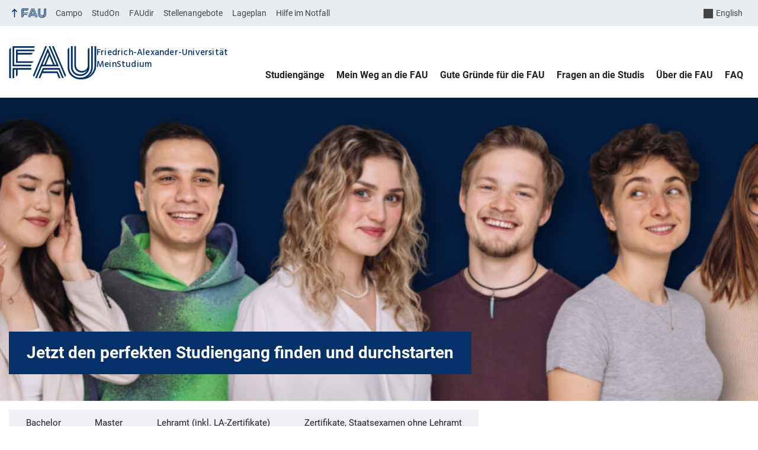

--- FILE ---
content_type: text/html; charset=UTF-8
request_url: https://meinstudium.fau.de/?plugin=rrze-calendar&action=export&feed-ids&event-ids=2429&cb=436066013
body_size: 15123
content:
<!DOCTYPE html>
<html class="no-js" lang="de">
	<head>
		<meta charset="UTF-8">
		<meta name="viewport" content="width=device-width, initial-scale=1.0">
		<title>Mein Studium - Finden Sie Ihren Studiengang an der FAU</title>
		<meta name='robots' content='noindex, nofollow' />
			<style>img:is([sizes="auto" i], [sizes^="auto," i]) { contain-intrinsic-size: 3000px 1500px }</style>
			<meta name="google-site-verification" content="JJMlospHCOmBeG_ZCJg41HN41ZB8A6FpO5s4wmmnRWY">
		<link rel="alternate" type="application/rss+xml" title="Mein Studium - RSS 2.0 Feed" href="https://meinstudium.fau.de/feed/">
		
		<!-- The SEO Framework von Sybre Waaijer -->
		<link rel="canonical" href="https://meinstudium.fau.de/" />
		<meta property="og:type" content="website" />
		<meta property="og:locale" content="de_DE" />
		<meta property="og:site_name" content="Mein Studium" />
		<meta property="og:title" content="Mein Studium" />
		<meta property="og:url" content="https://meinstudium.fau.de/" />
		<meta property="og:image" content="https://meinstudium.fau.de/wp-content/uploads/sites/5/2023/05/Startseite_Studieren_FAU2.jpg" />
		<meta name="twitter:card" content="summary_large_image" />
		<meta name="twitter:title" content="Mein Studium" />
		<meta name="twitter:image" content="https://meinstudium.fau.de/wp-content/uploads/sites/5/2023/05/Startseite_Studieren_FAU2.jpg" />
		<script type="application/ld+json">{
		    "@context": "https://schema.org",
		    "@graph": [
		        {
		            "@type": "WebSite",
		            "@id": "https://meinstudium.fau.de/#/schema/WebSite",
		            "url": "https://meinstudium.fau.de/",
		            "name": "Mein Studium",
		            "alternateName": "Friedrich-Alexander-Universität Erlangen-Nürnberg",
		            "description": "Finden Sie Ihren Studiengang an der FAU",
		            "inLanguage": "de",
		            "publisher": {
		                "@id": "https://meinstudium.fau.de/#/schema/Organization"
		            }
		        },
		        {
		            "@type": "WebPage",
		            "@id": "https://meinstudium.fau.de/",
		            "url": "https://meinstudium.fau.de/",
		            "name": "Mein Studium - Finden Sie Ihren Studiengang an der FAU",
		            "inLanguage": "de",
		            "isPartOf": {
		                "@id": "https://meinstudium.fau.de/#/schema/WebSite"
		            },
		            "potentialAction": {
		                "@type": "ReadAction",
		                "target": "https://meinstudium.fau.de/"
		            },
		            "about": {
		                "@id": "https://meinstudium.fau.de/#/schema/Organization"
		            }
		        },
		        {
		            "@type": "Organization",
		            "@id": "https://meinstudium.fau.de/#/schema/Organization",
		            "name": "Friedrich-Alexander-Universität Erlangen-Nürnberg",
		            "url": "https://meinstudium.fau.de/",
		            "logo": {
		                "@type": "ImageObject",
		                "url": "https://meinstudium.fau.de/wp-content/uploads/sites/5/2023/08/cropped-FAU_Studium.jpg",
		                "contentUrl": "https://meinstudium.fau.de/wp-content/uploads/sites/5/2023/08/cropped-FAU_Studium.jpg",
		                "width": 512,
		                "height": 512,
		                "contentSize": "38157"
		            }
		        }
		    ]
		}</script>
		<!-- / The SEO Framework von Sybre Waaijer | 41.53ms meta | 27.04ms boot -->
		
		<link rel="alternate" type="application/rss+xml" title="Mein Studium &raquo; Feed" href="https://meinstudium.fau.de/feed/" />
		<link rel='stylesheet' id='rrze-glossary-style-css' href='https://meinstudium.fau.de/wp-content/plugins/rrze-glossary/assets/css/rrze-glossary.css?ver=6.8.3' media='all' />
		<link rel='stylesheet' id='wp-block-library-css' href='https://meinstudium.fau.de/wp-includes/css/dist/block-library/style.css?ver=6.8.3' media='all' />
		<link rel='stylesheet' id='rrze-faq-css-css' href='https://meinstudium.fau.de/wp-content/plugins/rrze-faq/build/css/rrze-faq.css?ver=1769677879' media='all' />
		<style id='global-styles-inline-css' type='text/css'>
		:root{--wp--preset--aspect-ratio--square: 1;--wp--preset--aspect-ratio--4-3: 4/3;--wp--preset--aspect-ratio--3-4: 3/4;--wp--preset--aspect-ratio--3-2: 3/2;--wp--preset--aspect-ratio--2-3: 2/3;--wp--preset--aspect-ratio--16-9: 16/9;--wp--preset--aspect-ratio--9-16: 9/16;--wp--preset--color--black: var(--color-black, #000);--wp--preset--color--cyan-bluish-gray: #abb8c3;--wp--preset--color--white: #ffffff;--wp--preset--color--pale-pink: #f78da7;--wp--preset--color--vivid-red: #cf2e2e;--wp--preset--color--luminous-vivid-orange: #ff6900;--wp--preset--color--luminous-vivid-amber: #fcb900;--wp--preset--color--light-green-cyan: #7bdcb5;--wp--preset--color--vivid-green-cyan: #00d084;--wp--preset--color--pale-cyan-blue: #8ed1fc;--wp--preset--color--vivid-cyan-blue: #0693e3;--wp--preset--color--vivid-purple: #9b51e0;--wp--preset--color--base: var(--color-Text, #222);--wp--preset--color--contrast: var(--color-white, #fff);--wp--preset--color--primary: var(--color-primary-basis, #04316A);--wp--preset--color--dunkler: var(--color-primary-dunkler, #004A9F);--wp--preset--color--heller: var(--color-primary-ci-hell2, #CED9E7);--wp--preset--color--fau: var(--color-branding-zentral, #04316a);--wp--preset--color--phil: var(--color-branding-phil, #fdb735);--wp--preset--color--rw: var(--color-branding-rw, #c50f3c);--wp--preset--color--med: var(--color-branding-med, #18b4f1);--wp--preset--color--nat: var(--color-branding-nat, #7bb725);--wp--preset--color--tf: var(--color-branding-tf, #8C9FB1);--wp--preset--gradient--vivid-cyan-blue-to-vivid-purple: linear-gradient(135deg,rgba(6,147,227,1) 0%,rgb(155,81,224) 100%);--wp--preset--gradient--light-green-cyan-to-vivid-green-cyan: linear-gradient(135deg,rgb(122,220,180) 0%,rgb(0,208,130) 100%);--wp--preset--gradient--luminous-vivid-amber-to-luminous-vivid-orange: linear-gradient(135deg,rgba(252,185,0,1) 0%,rgba(255,105,0,1) 100%);--wp--preset--gradient--luminous-vivid-orange-to-vivid-red: linear-gradient(135deg,rgba(255,105,0,1) 0%,rgb(207,46,46) 100%);--wp--preset--gradient--very-light-gray-to-cyan-bluish-gray: linear-gradient(135deg,rgb(238,238,238) 0%,rgb(169,184,195) 100%);--wp--preset--gradient--cool-to-warm-spectrum: linear-gradient(135deg,rgb(74,234,220) 0%,rgb(151,120,209) 20%,rgb(207,42,186) 40%,rgb(238,44,130) 60%,rgb(251,105,98) 80%,rgb(254,248,76) 100%);--wp--preset--gradient--blush-light-purple: linear-gradient(135deg,rgb(255,206,236) 0%,rgb(152,150,240) 100%);--wp--preset--gradient--blush-bordeaux: linear-gradient(135deg,rgb(254,205,165) 0%,rgb(254,45,45) 50%,rgb(107,0,62) 100%);--wp--preset--gradient--luminous-dusk: linear-gradient(135deg,rgb(255,203,112) 0%,rgb(199,81,192) 50%,rgb(65,88,208) 100%);--wp--preset--gradient--pale-ocean: linear-gradient(135deg,rgb(255,245,203) 0%,rgb(182,227,212) 50%,rgb(51,167,181) 100%);--wp--preset--gradient--electric-grass: linear-gradient(135deg,rgb(202,248,128) 0%,rgb(113,206,126) 100%);--wp--preset--gradient--midnight: linear-gradient(135deg,rgb(2,3,129) 0%,rgb(40,116,252) 100%);--wp--preset--font-size--small: 13px;--wp--preset--font-size--medium: 20px;--wp--preset--font-size--large: 36px;--wp--preset--font-size--x-large: 42px;--wp--preset--spacing--20: 0.44rem;--wp--preset--spacing--30: 0.67rem;--wp--preset--spacing--40: 1rem;--wp--preset--spacing--50: 1.5rem;--wp--preset--spacing--60: 2.25rem;--wp--preset--spacing--70: 3.38rem;--wp--preset--spacing--80: 5.06rem;--wp--preset--shadow--natural: 6px 6px 9px rgba(0, 0, 0, 0.2);--wp--preset--shadow--deep: 12px 12px 50px rgba(0, 0, 0, 0.4);--wp--preset--shadow--sharp: 6px 6px 0px rgba(0, 0, 0, 0.2);--wp--preset--shadow--outlined: 6px 6px 0px -3px rgba(255, 255, 255, 1), 6px 6px rgba(0, 0, 0, 1);--wp--preset--shadow--crisp: 6px 6px 0px rgba(0, 0, 0, 1);}.wp-block-pullquote{--wp--preset--color--white: var(--color-white, #fff);--wp--preset--color--fau: var(--color-branding-zentral, #04316a);--wp--preset--color--phil: var(--color-branding-phil, #fdb735);--wp--preset--color--phil-dunkler: var(--color-phil-dunkler, #e87722);--wp--preset--color--rw: var(--color-branding-rw, #c50f3c);--wp--preset--color--rw-dunkler: var(--color-rw-dunkler, #971B2F);--wp--preset--color--med: var(--color-branding-med, #18b4f1);--wp--preset--color--med-dunkler: var(--color-med-dunkler, #005287);--wp--preset--color--nat: var(--color-branding-nat, #7bb725);--wp--preset--color--nat-dunkler: var(--color-nat-dunkler, #266141);--wp--preset--color--tf: var(--color-branding-tf, #8C9FB1);--wp--preset--color--tf-dunkler: var(--color-tf-dunkler, #2F586E);--wp--preset--font-size--base: 1rem;--wp--preset--font-size--medium: 1.5rem;--wp--preset--font-size--large: 2rem;--wp--preset--font-size--x-large: 3rem;}p{--wp--preset--color--base: var(--color-Text, #222);--wp--preset--color--contrast: var(--color-white, #fff);}.wp-block-group{--wp--preset--color--base: var(--color-Text,#222);--wp--preset--color--contrast: var(--color-MainBackground,#fff);--wp--preset--color--default: #e9edf2;--wp--preset--color--success: #dff0d8;--wp--preset--color--info: #d9edf7;--wp--preset--color--warning: #fcf8e3;--wp--preset--color--danger: #f2dede;--wp--preset--color--fau: var(--color-branding-zentral, #04316a);--wp--preset--color--phil: var(--color-branding-phil, #fdb735);--wp--preset--color--phil-dunkler: var(--color-phil-dunkler, #e87722);--wp--preset--color--rw: var(--color-branding-rw, #c50f3c);--wp--preset--color--rw-dunkler: var(--color-rw-dunkler, #971B2F);--wp--preset--color--med: var(--color-branding-med, #18b4f1);--wp--preset--color--med-dunkler: var(--color-med-dunkler, #005287);--wp--preset--color--nat: var(--color-branding-nat, #7bb725);--wp--preset--color--nat-dunkler: var(--color-nat-dunkler, #266141);--wp--preset--color--tf: var(--color-branding-tf, #8C9FB1);--wp--preset--color--tf-dunkler: var(--color-tf-dunkler, #2F586E);}.wp-block-column{--wp--preset--color--base: var(--color-Text,#222);--wp--preset--color--contrast: var(--color-MainBackground,#fff);--wp--preset--color--default: #e9edf2;--wp--preset--color--success: #dff0d8;--wp--preset--color--info: #d9edf7;--wp--preset--color--warning: #fcf8e3;--wp--preset--color--danger: #f2dede;--wp--preset--color--fau: var(--color-branding-zentral, #04316a);--wp--preset--color--phil: var(--color-branding-phil, #fdb735);--wp--preset--color--phil-dunkler: var(--color-phil-dunkler, #e87722);--wp--preset--color--rw: var(--color-branding-rw, #c50f3c);--wp--preset--color--rw-dunkler: var(--color-rw-dunkler, #971B2F);--wp--preset--color--med: var(--color-branding-med, #18b4f1);--wp--preset--color--med-dunkler: var(--color-med-dunkler, #005287);--wp--preset--color--nat: var(--color-branding-nat, #7bb725);--wp--preset--color--nat-dunkler: var(--color-nat-dunkler, #266141);--wp--preset--color--tf: var(--color-branding-tf, #8C9FB1);--wp--preset--color--tf-dunkler: var(--color-tf-dunkler, #2F586E);}.wp-block-cover{--wp--preset--color--black: var(--color-black, #000);--wp--preset--color--contrast: var(--color-white, #fff);--wp--preset--color--fau: var(--color-branding-zentral, #04316a);--wp--preset--color--phil: var(--color-branding-phil, #fdb735);--wp--preset--color--phil-dunkler: var(--color-phil-dunkler, #e87722);--wp--preset--color--rw: var(--color-branding-rw, #c50f3c);--wp--preset--color--rw-dunkler: var(--color-rw-dunkler, #971B2F);--wp--preset--color--med: var(--color-branding-med, #18b4f1);--wp--preset--color--med-dunkler: var(--color-med-dunkler, #005287);--wp--preset--color--nat: var(--color-branding-nat, #7bb725);--wp--preset--color--nat-dunkler: var(--color-nat-dunkler, #266141);--wp--preset--color--tf: var(--color-branding-tf, #8C9FB1);--wp--preset--color--tf-dunkler: var(--color-tf-dunkler, #2F586E);}.wp-block-heading{--wp--preset--color--base: var(--color-Text, #222);--wp--preset--color--contrast: var(--color-white, #fff);}:root { --wp--style--global--content-size: 1400px;--wp--style--global--wide-size: 1400px; }:where(body) { margin: 0; }.wp-site-blocks > .alignleft { float: left; margin-right: 2em; }.wp-site-blocks > .alignright { float: right; margin-left: 2em; }.wp-site-blocks > .aligncenter { justify-content: center; margin-left: auto; margin-right: auto; }:where(.is-layout-flex){gap: 0.5em;}:where(.is-layout-grid){gap: 0.5em;}.is-layout-flow > .alignleft{float: left;margin-inline-start: 0;margin-inline-end: 2em;}.is-layout-flow > .alignright{float: right;margin-inline-start: 2em;margin-inline-end: 0;}.is-layout-flow > .aligncenter{margin-left: auto !important;margin-right: auto !important;}.is-layout-constrained > .alignleft{float: left;margin-inline-start: 0;margin-inline-end: 2em;}.is-layout-constrained > .alignright{float: right;margin-inline-start: 2em;margin-inline-end: 0;}.is-layout-constrained > .aligncenter{margin-left: auto !important;margin-right: auto !important;}.is-layout-constrained > :where(:not(.alignleft):not(.alignright):not(.alignfull)){max-width: var(--wp--style--global--content-size);margin-left: auto !important;margin-right: auto !important;}.is-layout-constrained > .alignwide{max-width: var(--wp--style--global--wide-size);}body .is-layout-flex{display: flex;}.is-layout-flex{flex-wrap: wrap;align-items: center;}.is-layout-flex > :is(*, div){margin: 0;}body .is-layout-grid{display: grid;}.is-layout-grid > :is(*, div){margin: 0;}body{padding-top: 0px;padding-right: 0px;padding-bottom: 0px;padding-left: 0px;}a:where(:not(.wp-element-button)){text-decoration: underline;}:root :where(.wp-element-button, .wp-block-button__link){background-color: #32373c;border-width: 0;color: #fff;font-family: inherit;font-size: inherit;line-height: inherit;padding: calc(0.667em + 2px) calc(1.333em + 2px);text-decoration: none;}.has-black-color{color: var(--wp--preset--color--black) !important;}.has-cyan-bluish-gray-color{color: var(--wp--preset--color--cyan-bluish-gray) !important;}.has-white-color{color: var(--wp--preset--color--white) !important;}.has-pale-pink-color{color: var(--wp--preset--color--pale-pink) !important;}.has-vivid-red-color{color: var(--wp--preset--color--vivid-red) !important;}.has-luminous-vivid-orange-color{color: var(--wp--preset--color--luminous-vivid-orange) !important;}.has-luminous-vivid-amber-color{color: var(--wp--preset--color--luminous-vivid-amber) !important;}.has-light-green-cyan-color{color: var(--wp--preset--color--light-green-cyan) !important;}.has-vivid-green-cyan-color{color: var(--wp--preset--color--vivid-green-cyan) !important;}.has-pale-cyan-blue-color{color: var(--wp--preset--color--pale-cyan-blue) !important;}.has-vivid-cyan-blue-color{color: var(--wp--preset--color--vivid-cyan-blue) !important;}.has-vivid-purple-color{color: var(--wp--preset--color--vivid-purple) !important;}.has-base-color{color: var(--wp--preset--color--base) !important;}.has-contrast-color{color: var(--wp--preset--color--contrast) !important;}.has-primary-color{color: var(--wp--preset--color--primary) !important;}.has-dunkler-color{color: var(--wp--preset--color--dunkler) !important;}.has-heller-color{color: var(--wp--preset--color--heller) !important;}.has-fau-color{color: var(--wp--preset--color--fau) !important;}.has-phil-color{color: var(--wp--preset--color--phil) !important;}.has-rw-color{color: var(--wp--preset--color--rw) !important;}.has-med-color{color: var(--wp--preset--color--med) !important;}.has-nat-color{color: var(--wp--preset--color--nat) !important;}.has-tf-color{color: var(--wp--preset--color--tf) !important;}.has-black-background-color{background-color: var(--wp--preset--color--black) !important;}.has-cyan-bluish-gray-background-color{background-color: var(--wp--preset--color--cyan-bluish-gray) !important;}.has-white-background-color{background-color: var(--wp--preset--color--white) !important;}.has-pale-pink-background-color{background-color: var(--wp--preset--color--pale-pink) !important;}.has-vivid-red-background-color{background-color: var(--wp--preset--color--vivid-red) !important;}.has-luminous-vivid-orange-background-color{background-color: var(--wp--preset--color--luminous-vivid-orange) !important;}.has-luminous-vivid-amber-background-color{background-color: var(--wp--preset--color--luminous-vivid-amber) !important;}.has-light-green-cyan-background-color{background-color: var(--wp--preset--color--light-green-cyan) !important;}.has-vivid-green-cyan-background-color{background-color: var(--wp--preset--color--vivid-green-cyan) !important;}.has-pale-cyan-blue-background-color{background-color: var(--wp--preset--color--pale-cyan-blue) !important;}.has-vivid-cyan-blue-background-color{background-color: var(--wp--preset--color--vivid-cyan-blue) !important;}.has-vivid-purple-background-color{background-color: var(--wp--preset--color--vivid-purple) !important;}.has-base-background-color{background-color: var(--wp--preset--color--base) !important;}.has-contrast-background-color{background-color: var(--wp--preset--color--contrast) !important;}.has-primary-background-color{background-color: var(--wp--preset--color--primary) !important;}.has-dunkler-background-color{background-color: var(--wp--preset--color--dunkler) !important;}.has-heller-background-color{background-color: var(--wp--preset--color--heller) !important;}.has-fau-background-color{background-color: var(--wp--preset--color--fau) !important;}.has-phil-background-color{background-color: var(--wp--preset--color--phil) !important;}.has-rw-background-color{background-color: var(--wp--preset--color--rw) !important;}.has-med-background-color{background-color: var(--wp--preset--color--med) !important;}.has-nat-background-color{background-color: var(--wp--preset--color--nat) !important;}.has-tf-background-color{background-color: var(--wp--preset--color--tf) !important;}.has-black-border-color{border-color: var(--wp--preset--color--black) !important;}.has-cyan-bluish-gray-border-color{border-color: var(--wp--preset--color--cyan-bluish-gray) !important;}.has-white-border-color{border-color: var(--wp--preset--color--white) !important;}.has-pale-pink-border-color{border-color: var(--wp--preset--color--pale-pink) !important;}.has-vivid-red-border-color{border-color: var(--wp--preset--color--vivid-red) !important;}.has-luminous-vivid-orange-border-color{border-color: var(--wp--preset--color--luminous-vivid-orange) !important;}.has-luminous-vivid-amber-border-color{border-color: var(--wp--preset--color--luminous-vivid-amber) !important;}.has-light-green-cyan-border-color{border-color: var(--wp--preset--color--light-green-cyan) !important;}.has-vivid-green-cyan-border-color{border-color: var(--wp--preset--color--vivid-green-cyan) !important;}.has-pale-cyan-blue-border-color{border-color: var(--wp--preset--color--pale-cyan-blue) !important;}.has-vivid-cyan-blue-border-color{border-color: var(--wp--preset--color--vivid-cyan-blue) !important;}.has-vivid-purple-border-color{border-color: var(--wp--preset--color--vivid-purple) !important;}.has-base-border-color{border-color: var(--wp--preset--color--base) !important;}.has-contrast-border-color{border-color: var(--wp--preset--color--contrast) !important;}.has-primary-border-color{border-color: var(--wp--preset--color--primary) !important;}.has-dunkler-border-color{border-color: var(--wp--preset--color--dunkler) !important;}.has-heller-border-color{border-color: var(--wp--preset--color--heller) !important;}.has-fau-border-color{border-color: var(--wp--preset--color--fau) !important;}.has-phil-border-color{border-color: var(--wp--preset--color--phil) !important;}.has-rw-border-color{border-color: var(--wp--preset--color--rw) !important;}.has-med-border-color{border-color: var(--wp--preset--color--med) !important;}.has-nat-border-color{border-color: var(--wp--preset--color--nat) !important;}.has-tf-border-color{border-color: var(--wp--preset--color--tf) !important;}.has-vivid-cyan-blue-to-vivid-purple-gradient-background{background: var(--wp--preset--gradient--vivid-cyan-blue-to-vivid-purple) !important;}.has-light-green-cyan-to-vivid-green-cyan-gradient-background{background: var(--wp--preset--gradient--light-green-cyan-to-vivid-green-cyan) !important;}.has-luminous-vivid-amber-to-luminous-vivid-orange-gradient-background{background: var(--wp--preset--gradient--luminous-vivid-amber-to-luminous-vivid-orange) !important;}.has-luminous-vivid-orange-to-vivid-red-gradient-background{background: var(--wp--preset--gradient--luminous-vivid-orange-to-vivid-red) !important;}.has-very-light-gray-to-cyan-bluish-gray-gradient-background{background: var(--wp--preset--gradient--very-light-gray-to-cyan-bluish-gray) !important;}.has-cool-to-warm-spectrum-gradient-background{background: var(--wp--preset--gradient--cool-to-warm-spectrum) !important;}.has-blush-light-purple-gradient-background{background: var(--wp--preset--gradient--blush-light-purple) !important;}.has-blush-bordeaux-gradient-background{background: var(--wp--preset--gradient--blush-bordeaux) !important;}.has-luminous-dusk-gradient-background{background: var(--wp--preset--gradient--luminous-dusk) !important;}.has-pale-ocean-gradient-background{background: var(--wp--preset--gradient--pale-ocean) !important;}.has-electric-grass-gradient-background{background: var(--wp--preset--gradient--electric-grass) !important;}.has-midnight-gradient-background{background: var(--wp--preset--gradient--midnight) !important;}.has-small-font-size{font-size: var(--wp--preset--font-size--small) !important;}.has-medium-font-size{font-size: var(--wp--preset--font-size--medium) !important;}.has-large-font-size{font-size: var(--wp--preset--font-size--large) !important;}.has-x-large-font-size{font-size: var(--wp--preset--font-size--x-large) !important;}.wp-block-pullquote.has-white-color{color: var(--wp--preset--color--white) !important;}.wp-block-pullquote.has-fau-color{color: var(--wp--preset--color--fau) !important;}.wp-block-pullquote.has-phil-color{color: var(--wp--preset--color--phil) !important;}.wp-block-pullquote.has-phil-dunkler-color{color: var(--wp--preset--color--phil-dunkler) !important;}.wp-block-pullquote.has-rw-color{color: var(--wp--preset--color--rw) !important;}.wp-block-pullquote.has-rw-dunkler-color{color: var(--wp--preset--color--rw-dunkler) !important;}.wp-block-pullquote.has-med-color{color: var(--wp--preset--color--med) !important;}.wp-block-pullquote.has-med-dunkler-color{color: var(--wp--preset--color--med-dunkler) !important;}.wp-block-pullquote.has-nat-color{color: var(--wp--preset--color--nat) !important;}.wp-block-pullquote.has-nat-dunkler-color{color: var(--wp--preset--color--nat-dunkler) !important;}.wp-block-pullquote.has-tf-color{color: var(--wp--preset--color--tf) !important;}.wp-block-pullquote.has-tf-dunkler-color{color: var(--wp--preset--color--tf-dunkler) !important;}.wp-block-pullquote.has-white-background-color{background-color: var(--wp--preset--color--white) !important;}.wp-block-pullquote.has-fau-background-color{background-color: var(--wp--preset--color--fau) !important;}.wp-block-pullquote.has-phil-background-color{background-color: var(--wp--preset--color--phil) !important;}.wp-block-pullquote.has-phil-dunkler-background-color{background-color: var(--wp--preset--color--phil-dunkler) !important;}.wp-block-pullquote.has-rw-background-color{background-color: var(--wp--preset--color--rw) !important;}.wp-block-pullquote.has-rw-dunkler-background-color{background-color: var(--wp--preset--color--rw-dunkler) !important;}.wp-block-pullquote.has-med-background-color{background-color: var(--wp--preset--color--med) !important;}.wp-block-pullquote.has-med-dunkler-background-color{background-color: var(--wp--preset--color--med-dunkler) !important;}.wp-block-pullquote.has-nat-background-color{background-color: var(--wp--preset--color--nat) !important;}.wp-block-pullquote.has-nat-dunkler-background-color{background-color: var(--wp--preset--color--nat-dunkler) !important;}.wp-block-pullquote.has-tf-background-color{background-color: var(--wp--preset--color--tf) !important;}.wp-block-pullquote.has-tf-dunkler-background-color{background-color: var(--wp--preset--color--tf-dunkler) !important;}.wp-block-pullquote.has-white-border-color{border-color: var(--wp--preset--color--white) !important;}.wp-block-pullquote.has-fau-border-color{border-color: var(--wp--preset--color--fau) !important;}.wp-block-pullquote.has-phil-border-color{border-color: var(--wp--preset--color--phil) !important;}.wp-block-pullquote.has-phil-dunkler-border-color{border-color: var(--wp--preset--color--phil-dunkler) !important;}.wp-block-pullquote.has-rw-border-color{border-color: var(--wp--preset--color--rw) !important;}.wp-block-pullquote.has-rw-dunkler-border-color{border-color: var(--wp--preset--color--rw-dunkler) !important;}.wp-block-pullquote.has-med-border-color{border-color: var(--wp--preset--color--med) !important;}.wp-block-pullquote.has-med-dunkler-border-color{border-color: var(--wp--preset--color--med-dunkler) !important;}.wp-block-pullquote.has-nat-border-color{border-color: var(--wp--preset--color--nat) !important;}.wp-block-pullquote.has-nat-dunkler-border-color{border-color: var(--wp--preset--color--nat-dunkler) !important;}.wp-block-pullquote.has-tf-border-color{border-color: var(--wp--preset--color--tf) !important;}.wp-block-pullquote.has-tf-dunkler-border-color{border-color: var(--wp--preset--color--tf-dunkler) !important;}.wp-block-pullquote.has-base-font-size{font-size: var(--wp--preset--font-size--base) !important;}.wp-block-pullquote.has-medium-font-size{font-size: var(--wp--preset--font-size--medium) !important;}.wp-block-pullquote.has-large-font-size{font-size: var(--wp--preset--font-size--large) !important;}.wp-block-pullquote.has-x-large-font-size{font-size: var(--wp--preset--font-size--x-large) !important;}p.has-base-color{color: var(--wp--preset--color--base) !important;}p.has-contrast-color{color: var(--wp--preset--color--contrast) !important;}p.has-base-background-color{background-color: var(--wp--preset--color--base) !important;}p.has-contrast-background-color{background-color: var(--wp--preset--color--contrast) !important;}p.has-base-border-color{border-color: var(--wp--preset--color--base) !important;}p.has-contrast-border-color{border-color: var(--wp--preset--color--contrast) !important;}.wp-block-group.has-base-color{color: var(--wp--preset--color--base) !important;}.wp-block-group.has-contrast-color{color: var(--wp--preset--color--contrast) !important;}.wp-block-group.has-default-color{color: var(--wp--preset--color--default) !important;}.wp-block-group.has-success-color{color: var(--wp--preset--color--success) !important;}.wp-block-group.has-info-color{color: var(--wp--preset--color--info) !important;}.wp-block-group.has-warning-color{color: var(--wp--preset--color--warning) !important;}.wp-block-group.has-danger-color{color: var(--wp--preset--color--danger) !important;}.wp-block-group.has-fau-color{color: var(--wp--preset--color--fau) !important;}.wp-block-group.has-phil-color{color: var(--wp--preset--color--phil) !important;}.wp-block-group.has-phil-dunkler-color{color: var(--wp--preset--color--phil-dunkler) !important;}.wp-block-group.has-rw-color{color: var(--wp--preset--color--rw) !important;}.wp-block-group.has-rw-dunkler-color{color: var(--wp--preset--color--rw-dunkler) !important;}.wp-block-group.has-med-color{color: var(--wp--preset--color--med) !important;}.wp-block-group.has-med-dunkler-color{color: var(--wp--preset--color--med-dunkler) !important;}.wp-block-group.has-nat-color{color: var(--wp--preset--color--nat) !important;}.wp-block-group.has-nat-dunkler-color{color: var(--wp--preset--color--nat-dunkler) !important;}.wp-block-group.has-tf-color{color: var(--wp--preset--color--tf) !important;}.wp-block-group.has-tf-dunkler-color{color: var(--wp--preset--color--tf-dunkler) !important;}.wp-block-group.has-base-background-color{background-color: var(--wp--preset--color--base) !important;}.wp-block-group.has-contrast-background-color{background-color: var(--wp--preset--color--contrast) !important;}.wp-block-group.has-default-background-color{background-color: var(--wp--preset--color--default) !important;}.wp-block-group.has-success-background-color{background-color: var(--wp--preset--color--success) !important;}.wp-block-group.has-info-background-color{background-color: var(--wp--preset--color--info) !important;}.wp-block-group.has-warning-background-color{background-color: var(--wp--preset--color--warning) !important;}.wp-block-group.has-danger-background-color{background-color: var(--wp--preset--color--danger) !important;}.wp-block-group.has-fau-background-color{background-color: var(--wp--preset--color--fau) !important;}.wp-block-group.has-phil-background-color{background-color: var(--wp--preset--color--phil) !important;}.wp-block-group.has-phil-dunkler-background-color{background-color: var(--wp--preset--color--phil-dunkler) !important;}.wp-block-group.has-rw-background-color{background-color: var(--wp--preset--color--rw) !important;}.wp-block-group.has-rw-dunkler-background-color{background-color: var(--wp--preset--color--rw-dunkler) !important;}.wp-block-group.has-med-background-color{background-color: var(--wp--preset--color--med) !important;}.wp-block-group.has-med-dunkler-background-color{background-color: var(--wp--preset--color--med-dunkler) !important;}.wp-block-group.has-nat-background-color{background-color: var(--wp--preset--color--nat) !important;}.wp-block-group.has-nat-dunkler-background-color{background-color: var(--wp--preset--color--nat-dunkler) !important;}.wp-block-group.has-tf-background-color{background-color: var(--wp--preset--color--tf) !important;}.wp-block-group.has-tf-dunkler-background-color{background-color: var(--wp--preset--color--tf-dunkler) !important;}.wp-block-group.has-base-border-color{border-color: var(--wp--preset--color--base) !important;}.wp-block-group.has-contrast-border-color{border-color: var(--wp--preset--color--contrast) !important;}.wp-block-group.has-default-border-color{border-color: var(--wp--preset--color--default) !important;}.wp-block-group.has-success-border-color{border-color: var(--wp--preset--color--success) !important;}.wp-block-group.has-info-border-color{border-color: var(--wp--preset--color--info) !important;}.wp-block-group.has-warning-border-color{border-color: var(--wp--preset--color--warning) !important;}.wp-block-group.has-danger-border-color{border-color: var(--wp--preset--color--danger) !important;}.wp-block-group.has-fau-border-color{border-color: var(--wp--preset--color--fau) !important;}.wp-block-group.has-phil-border-color{border-color: var(--wp--preset--color--phil) !important;}.wp-block-group.has-phil-dunkler-border-color{border-color: var(--wp--preset--color--phil-dunkler) !important;}.wp-block-group.has-rw-border-color{border-color: var(--wp--preset--color--rw) !important;}.wp-block-group.has-rw-dunkler-border-color{border-color: var(--wp--preset--color--rw-dunkler) !important;}.wp-block-group.has-med-border-color{border-color: var(--wp--preset--color--med) !important;}.wp-block-group.has-med-dunkler-border-color{border-color: var(--wp--preset--color--med-dunkler) !important;}.wp-block-group.has-nat-border-color{border-color: var(--wp--preset--color--nat) !important;}.wp-block-group.has-nat-dunkler-border-color{border-color: var(--wp--preset--color--nat-dunkler) !important;}.wp-block-group.has-tf-border-color{border-color: var(--wp--preset--color--tf) !important;}.wp-block-group.has-tf-dunkler-border-color{border-color: var(--wp--preset--color--tf-dunkler) !important;}.wp-block-column.has-base-color{color: var(--wp--preset--color--base) !important;}.wp-block-column.has-contrast-color{color: var(--wp--preset--color--contrast) !important;}.wp-block-column.has-default-color{color: var(--wp--preset--color--default) !important;}.wp-block-column.has-success-color{color: var(--wp--preset--color--success) !important;}.wp-block-column.has-info-color{color: var(--wp--preset--color--info) !important;}.wp-block-column.has-warning-color{color: var(--wp--preset--color--warning) !important;}.wp-block-column.has-danger-color{color: var(--wp--preset--color--danger) !important;}.wp-block-column.has-fau-color{color: var(--wp--preset--color--fau) !important;}.wp-block-column.has-phil-color{color: var(--wp--preset--color--phil) !important;}.wp-block-column.has-phil-dunkler-color{color: var(--wp--preset--color--phil-dunkler) !important;}.wp-block-column.has-rw-color{color: var(--wp--preset--color--rw) !important;}.wp-block-column.has-rw-dunkler-color{color: var(--wp--preset--color--rw-dunkler) !important;}.wp-block-column.has-med-color{color: var(--wp--preset--color--med) !important;}.wp-block-column.has-med-dunkler-color{color: var(--wp--preset--color--med-dunkler) !important;}.wp-block-column.has-nat-color{color: var(--wp--preset--color--nat) !important;}.wp-block-column.has-nat-dunkler-color{color: var(--wp--preset--color--nat-dunkler) !important;}.wp-block-column.has-tf-color{color: var(--wp--preset--color--tf) !important;}.wp-block-column.has-tf-dunkler-color{color: var(--wp--preset--color--tf-dunkler) !important;}.wp-block-column.has-base-background-color{background-color: var(--wp--preset--color--base) !important;}.wp-block-column.has-contrast-background-color{background-color: var(--wp--preset--color--contrast) !important;}.wp-block-column.has-default-background-color{background-color: var(--wp--preset--color--default) !important;}.wp-block-column.has-success-background-color{background-color: var(--wp--preset--color--success) !important;}.wp-block-column.has-info-background-color{background-color: var(--wp--preset--color--info) !important;}.wp-block-column.has-warning-background-color{background-color: var(--wp--preset--color--warning) !important;}.wp-block-column.has-danger-background-color{background-color: var(--wp--preset--color--danger) !important;}.wp-block-column.has-fau-background-color{background-color: var(--wp--preset--color--fau) !important;}.wp-block-column.has-phil-background-color{background-color: var(--wp--preset--color--phil) !important;}.wp-block-column.has-phil-dunkler-background-color{background-color: var(--wp--preset--color--phil-dunkler) !important;}.wp-block-column.has-rw-background-color{background-color: var(--wp--preset--color--rw) !important;}.wp-block-column.has-rw-dunkler-background-color{background-color: var(--wp--preset--color--rw-dunkler) !important;}.wp-block-column.has-med-background-color{background-color: var(--wp--preset--color--med) !important;}.wp-block-column.has-med-dunkler-background-color{background-color: var(--wp--preset--color--med-dunkler) !important;}.wp-block-column.has-nat-background-color{background-color: var(--wp--preset--color--nat) !important;}.wp-block-column.has-nat-dunkler-background-color{background-color: var(--wp--preset--color--nat-dunkler) !important;}.wp-block-column.has-tf-background-color{background-color: var(--wp--preset--color--tf) !important;}.wp-block-column.has-tf-dunkler-background-color{background-color: var(--wp--preset--color--tf-dunkler) !important;}.wp-block-column.has-base-border-color{border-color: var(--wp--preset--color--base) !important;}.wp-block-column.has-contrast-border-color{border-color: var(--wp--preset--color--contrast) !important;}.wp-block-column.has-default-border-color{border-color: var(--wp--preset--color--default) !important;}.wp-block-column.has-success-border-color{border-color: var(--wp--preset--color--success) !important;}.wp-block-column.has-info-border-color{border-color: var(--wp--preset--color--info) !important;}.wp-block-column.has-warning-border-color{border-color: var(--wp--preset--color--warning) !important;}.wp-block-column.has-danger-border-color{border-color: var(--wp--preset--color--danger) !important;}.wp-block-column.has-fau-border-color{border-color: var(--wp--preset--color--fau) !important;}.wp-block-column.has-phil-border-color{border-color: var(--wp--preset--color--phil) !important;}.wp-block-column.has-phil-dunkler-border-color{border-color: var(--wp--preset--color--phil-dunkler) !important;}.wp-block-column.has-rw-border-color{border-color: var(--wp--preset--color--rw) !important;}.wp-block-column.has-rw-dunkler-border-color{border-color: var(--wp--preset--color--rw-dunkler) !important;}.wp-block-column.has-med-border-color{border-color: var(--wp--preset--color--med) !important;}.wp-block-column.has-med-dunkler-border-color{border-color: var(--wp--preset--color--med-dunkler) !important;}.wp-block-column.has-nat-border-color{border-color: var(--wp--preset--color--nat) !important;}.wp-block-column.has-nat-dunkler-border-color{border-color: var(--wp--preset--color--nat-dunkler) !important;}.wp-block-column.has-tf-border-color{border-color: var(--wp--preset--color--tf) !important;}.wp-block-column.has-tf-dunkler-border-color{border-color: var(--wp--preset--color--tf-dunkler) !important;}.wp-block-cover.has-black-color{color: var(--wp--preset--color--black) !important;}.wp-block-cover.has-contrast-color{color: var(--wp--preset--color--contrast) !important;}.wp-block-cover.has-fau-color{color: var(--wp--preset--color--fau) !important;}.wp-block-cover.has-phil-color{color: var(--wp--preset--color--phil) !important;}.wp-block-cover.has-phil-dunkler-color{color: var(--wp--preset--color--phil-dunkler) !important;}.wp-block-cover.has-rw-color{color: var(--wp--preset--color--rw) !important;}.wp-block-cover.has-rw-dunkler-color{color: var(--wp--preset--color--rw-dunkler) !important;}.wp-block-cover.has-med-color{color: var(--wp--preset--color--med) !important;}.wp-block-cover.has-med-dunkler-color{color: var(--wp--preset--color--med-dunkler) !important;}.wp-block-cover.has-nat-color{color: var(--wp--preset--color--nat) !important;}.wp-block-cover.has-nat-dunkler-color{color: var(--wp--preset--color--nat-dunkler) !important;}.wp-block-cover.has-tf-color{color: var(--wp--preset--color--tf) !important;}.wp-block-cover.has-tf-dunkler-color{color: var(--wp--preset--color--tf-dunkler) !important;}.wp-block-cover.has-black-background-color{background-color: var(--wp--preset--color--black) !important;}.wp-block-cover.has-contrast-background-color{background-color: var(--wp--preset--color--contrast) !important;}.wp-block-cover.has-fau-background-color{background-color: var(--wp--preset--color--fau) !important;}.wp-block-cover.has-phil-background-color{background-color: var(--wp--preset--color--phil) !important;}.wp-block-cover.has-phil-dunkler-background-color{background-color: var(--wp--preset--color--phil-dunkler) !important;}.wp-block-cover.has-rw-background-color{background-color: var(--wp--preset--color--rw) !important;}.wp-block-cover.has-rw-dunkler-background-color{background-color: var(--wp--preset--color--rw-dunkler) !important;}.wp-block-cover.has-med-background-color{background-color: var(--wp--preset--color--med) !important;}.wp-block-cover.has-med-dunkler-background-color{background-color: var(--wp--preset--color--med-dunkler) !important;}.wp-block-cover.has-nat-background-color{background-color: var(--wp--preset--color--nat) !important;}.wp-block-cover.has-nat-dunkler-background-color{background-color: var(--wp--preset--color--nat-dunkler) !important;}.wp-block-cover.has-tf-background-color{background-color: var(--wp--preset--color--tf) !important;}.wp-block-cover.has-tf-dunkler-background-color{background-color: var(--wp--preset--color--tf-dunkler) !important;}.wp-block-cover.has-black-border-color{border-color: var(--wp--preset--color--black) !important;}.wp-block-cover.has-contrast-border-color{border-color: var(--wp--preset--color--contrast) !important;}.wp-block-cover.has-fau-border-color{border-color: var(--wp--preset--color--fau) !important;}.wp-block-cover.has-phil-border-color{border-color: var(--wp--preset--color--phil) !important;}.wp-block-cover.has-phil-dunkler-border-color{border-color: var(--wp--preset--color--phil-dunkler) !important;}.wp-block-cover.has-rw-border-color{border-color: var(--wp--preset--color--rw) !important;}.wp-block-cover.has-rw-dunkler-border-color{border-color: var(--wp--preset--color--rw-dunkler) !important;}.wp-block-cover.has-med-border-color{border-color: var(--wp--preset--color--med) !important;}.wp-block-cover.has-med-dunkler-border-color{border-color: var(--wp--preset--color--med-dunkler) !important;}.wp-block-cover.has-nat-border-color{border-color: var(--wp--preset--color--nat) !important;}.wp-block-cover.has-nat-dunkler-border-color{border-color: var(--wp--preset--color--nat-dunkler) !important;}.wp-block-cover.has-tf-border-color{border-color: var(--wp--preset--color--tf) !important;}.wp-block-cover.has-tf-dunkler-border-color{border-color: var(--wp--preset--color--tf-dunkler) !important;}.wp-block-heading.has-base-color{color: var(--wp--preset--color--base) !important;}.wp-block-heading.has-contrast-color{color: var(--wp--preset--color--contrast) !important;}.wp-block-heading.has-base-background-color{background-color: var(--wp--preset--color--base) !important;}.wp-block-heading.has-contrast-background-color{background-color: var(--wp--preset--color--contrast) !important;}.wp-block-heading.has-base-border-color{border-color: var(--wp--preset--color--base) !important;}.wp-block-heading.has-contrast-border-color{border-color: var(--wp--preset--color--contrast) !important;}
		:where(.wp-block-post-template.is-layout-flex){gap: 1.25em;}:where(.wp-block-post-template.is-layout-grid){gap: 1.25em;}
		:where(.wp-block-columns.is-layout-flex){gap: 2em;}:where(.wp-block-columns.is-layout-grid){gap: 2em;}
		:root :where(.wp-block-pullquote){font-size: 1.5em;line-height: 1.6;}
		</style>
		<link rel='stylesheet' id='fau-style-css' href='https://meinstudium.fau.de/wp-content/themes/FAU-Einrichtungen/style.css?ver=2.6.37' media='all' />
		<link rel='stylesheet' id='fau-style-print-css' href='https://meinstudium.fau.de/wp-content/themes/FAU-Einrichtungen/print.css?ver=2.6.37' media='print' />
		<link rel='stylesheet' id='fau-frontend-css' href='https://meinstudium.fau.de/wp-content/plugins/FAU-Studium-Embed/assets/css/frontend.css?ver=1751624295' media='all' />
		<script type="text/javascript" id="rrze-siteimprove-analytics-js-extra">
		/* <![CDATA[ */
		var siteanalyze = {"code":"38998"};
		/* ]]> */
		</script>
		<script src="https://meinstudium.fau.de/wp-content/plugins/rrze-siteimprove/build/analytics.js?ver=a83496a8c1187ba80c9e" id="rrze-siteimprove-analytics-js"></script>
		<script src="https://meinstudium.fau.de/wp-includes/js/jquery/jquery.js?ver=3.7.1" id="jquery-core-js"></script>
		<script src="https://meinstudium.fau.de/wp-includes/js/jquery/jquery-migrate.js?ver=3.4.1" id="jquery-migrate-js"></script>
		        <style type="text/css">
		            #wpadminbar #wp-admin-bar-wp-logo>.ab-item .ab-icon:before,
		            #wpadminbar .quicklinks li .blavatar:before {
		                content: "\f319";
		                top: 2px;
		            }
		        </style>
		<meta name="pageID" content="1821">
		<link rel="dns-prefetch" href="http://meinstudium.fau.de" crossorigin>
		<link rel="dns-prefetch" href="https://fau.de" crossorigin>
		<link rel="dns-prefetch" href="https://meinstudium.fau.de" crossorigin>
		<link rel="icon" href="https://meinstudium.fau.de/wp-content/uploads/sites/5/2023/08/cropped-FAU_Studium-32x32.jpg" sizes="32x32" />
		<link rel="icon" href="https://meinstudium.fau.de/wp-content/uploads/sites/5/2023/08/cropped-FAU_Studium-192x192.jpg" sizes="192x192" />
		<link rel="apple-touch-icon" href="https://meinstudium.fau.de/wp-content/uploads/sites/5/2023/08/cropped-FAU_Studium-180x180.jpg" />
		<meta name="msapplication-TileImage" content="https://meinstudium.fau.de/wp-content/uploads/sites/5/2023/08/cropped-FAU_Studium-270x270.jpg" />
		<link rel="icon" href="https://meinstudium.fau.de/wp-content/uploads/sites/5/2023/08/cropped-FAU_Studium-150x150.jpg" sizes="64x64" />
		<link rel="icon" href="https://meinstudium.fau.de/wp-content/uploads/sites/5/2023/08/cropped-FAU_Studium-150x150.jpg" sizes="120x120" />
				<style type="text/css" id="wp-custom-css">
					hr.dividerHomeFAU{
			margin-top: 0.25rem
		}
		.meta-search .searchform {
			display: none !important;
		}		</style>
			
	</head>
	<body id="top" class="home wp-singular page-template page-template-page-templates page-template-page-start page-template-page-templatespage-start-php page page-id-1821 wp-theme-FAU-Einrichtungen active-meta-widget fau-theme fauorg-fakultaet nologo slider-autoplay slider-fade blogroll-image-3-2 mainnav-forceclick mainnav-plainview blockeditor-enabled">		<div id="pagewrapper">
			<div id="headerwrapper">
				<nav id="skiplinks" aria-label="Sprunglinks">
					<ul class="jumplinks">
						<li><a href="#maintop" tabindex="0">Navigation überspringen</a></li>
						<li><a href="#nav" tabindex="0">Zur Navigation</a></li>
						<li><a href="#footer" tabindex="0">Zum Seitenende</a></li>
					</ul>
				</nav>
				<div id="meta">
                    <div class="header-container">
                        <div class="header-row" id="meta-menu">
                            <div class="meta-links-container">
                                <a href="#meta-menu" class="meta-links-trigger meta-links-trigger-open">
                                    <span class="meta-links-trigger-text">Organisationsmenü öffnen</span>
                                    <span class="meta-links-trigger-icon meta-links-trigger-icon-fau">
                                        <svg height="58" width="153" aria-labelledby="website-title" aria-hidden="true" role="img"><use xlink:href="#fau-logo-2021" class="faubaselogo"/></svg>                                    </span>
                                </a>
                                <a href="#top" class="meta-links-trigger meta-links-trigger-close">
                                    <span class="meta-links-trigger-text">Organisationsmenü schließen</span>
                                    <span class="meta-links-trigger-icon"></span>
                                </a>
                            </div>
                            <div class="meta-logo">
                                <div class="branding" itemscope itemtype="http://schema.org/Organization">
                                    <span class="textlogo"><span class="baselogo"><svg height="58" width="153" aria-labelledby="website-title-meta" aria-hidden="true" role="img"><use xlink:href="#fau-logo-2021" class="faubaselogo"/></svg></span><span class="text"><span class="fau-title" aria-hidden="true">Friedrich-Alexander-Universität</span> <span id="website-title-meta" class="visible-title" itemprop="name">MeinStudium</span></span></span>                                </div>
                            </div>
                        </div>
                        <nav class="meta-links"
                             aria-label="Navigation: Weitere Angebote">
                            <ul class="orgalist"><li class="fauhome"><a href="https://www.fau.de"><svg height="16" width="42" aria-labelledby="fau-logo-2021-title-3 fau-logo-2021-desc-3" role="img"><title id="fau-logo-2021-title-3">FAU</title><desc id="fau-logo-2021-desc-3">Zur zentralen FAU Website</desc><use xlink:href="#fau-logo-2021" class="fau"/></svg></a></li>
</ul><div class="meta-search">
    <div itemscope itemtype="https://schema.org/WebSite">
        <meta itemprop="url" content="/">
        <form itemprop="potentialAction" itemscope itemtype="https://schema.org/SearchAction" id="search-header" role="search" aria-label="Webauftritt durchsuchen" method="get" class="searchform" action="/">
            <label for="headsearchinput">Geben Sie hier den Suchbegriff ein, um in diesem Webauftritt zu suchen:</label>
            <meta itemprop="target" content="/?s={s}">
            <input itemprop="query-input" id="headsearchinput" type="text" value="" name="s" placeholder="Suchbegriff" required>
            <input type="hidden" name="post_type[]" value="page"><input type="hidden" name="post_type[]" value="post">            <div class="search-initiate-button"><span class="screen-reader-text">Suche öffnen</span></div>
            <input type="submit" enterkeyhint="search" value="Finden">
        </form>
    </div>
</div>

<div class="meta-widget rrze-multilang-widget"><div class="rrze-multilang">
<nav aria-label="English">
<ul><li class="en-US en" lang="en"><a rel="alternate" hreflang="en-US" href="https://meinstudium.fau.eu/">English</a></li></ul>
</nav>
</div>
</div><ul class="meta-nav menu"><li><a data-wpel-link="internal" href="https://campo.fau.de/">Campo</a></li>
<li><a data-wpel-link="internal" href="https://studon.fau.de/">StudOn</a></li>
<li><a data-wpel-link="internal" href="https://faudir.fau.de/">FAUdir</a></li>
<li><a data-wpel-link="internal" href="https://www.jobs.fau.de/">Stellenangebote</a></li>
<li><a data-wpel-link="internal" href="https://karte.fau.de/">Lageplan</a></li>
<li><a data-wpel-link="internal" href="https://www.fau.de/notfall/">Hilfe im Notfall</a></li>
</ul>
                        </nav>
                    </div>
                </div>
                                <header id="header">
                    <div class="header-container">
                        <div class="header-row">
                            <div class="branding" id="logo" itemscope itemtype="http://schema.org/Organization">

                                <span class="textlogo"><span class="baselogo"><svg height="58" width="153" aria-labelledby="website-title" aria-hidden="true" role="img"><use xlink:href="#fau-logo-2021" class="faubaselogo"/></svg></span><span class="text"><span class="fau-title" aria-hidden="true">Friedrich-Alexander-Universität</span> <span id="website-title" class="visible-title" itemprop="name">MeinStudium</span></span></span>
                            </div>
                                                        <nav class="header-menu" id="nav" aria-label="Hauptnavigation">
                                <a href="#nav" id="mainnav-toggle"><span>Menu</span></a>
                                <a href="#top" id="mainnav-toggle-close"><span>Menu schließen</span></a>
                                <div id="nav-wrapper">
                                <ul class="nav"><li class="level1"><a href="https://meinstudium.fau.de/studiengaenge/" class=" menu-item">Studiengänge</a></li><li class="level1"><a href="https://meinstudium.fau.de/weg-an-die-fau/" class=" menu-item">Mein Weg an die FAU</a></li><li class="level1"><a href="https://meinstudium.fau.de/10-gruende-fuer-die-fau/" class=" menu-item">Gute Gründe für die FAU</a></li><li class="level1"><a href="https://meinstudium.fau.de/fau-studienbotschafterinnen/" class=" menu-item">Fragen an die Studis</a></li><li class="level1"><a href="https://meinstudium.fau.de/ueber-die-fau/" class=" menu-item">Über die FAU</a></li><li class="level1"><a href="https://meinstudium.fau.de/faq-zum-studium/" class=" menu-item">FAQ</a></li></ul>                                </div>
                            </nav>
                                                </div>
                    </div>
                </header>
            </div>
<div id="hero" class="sliderpage">
	<section id="hero-slides" role="region" aria-roledescription="carousel"  aria-label="Bedeutende Artikel">
	   <div class="slick-slider featured-slider cf" id="mainslider">

	       <div class="item" aria-roledescription="slide" role="group" aria-labelledby="label-7601"> 	<img src="/wp-content/uploads/sites/5/2023/05/FAU-KP_KAMPAGNE_Header-mein-Studium_2520x630px_RZ_96-DPI.jpg" width="2000" height="500" alt="" srcset="https://meinstudium.fau.de/wp-content/uploads/sites/5/2023/05/FAU-KP_KAMPAGNE_Header-mein-Studium_2520x630px_RZ_96-DPI.jpg 2000w, https://meinstudium.fau.de/wp-content/uploads/sites/5/2023/05/FAU-KP_KAMPAGNE_Header-mein-Studium_2520x630px_RZ_96-DPI-300x75.jpg 300w, https://meinstudium.fau.de/wp-content/uploads/sites/5/2023/05/FAU-KP_KAMPAGNE_Header-mein-Studium_2520x630px_RZ_96-DPI-1024x256.jpg 1024w, https://meinstudium.fau.de/wp-content/uploads/sites/5/2023/05/FAU-KP_KAMPAGNE_Header-mein-Studium_2520x630px_RZ_96-DPI-768x192.jpg 768w, https://meinstudium.fau.de/wp-content/uploads/sites/5/2023/05/FAU-KP_KAMPAGNE_Header-mein-Studium_2520x630px_RZ_96-DPI-1536x384.jpg 1536w, https://meinstudium.fau.de/wp-content/uploads/sites/5/2023/05/FAU-KP_KAMPAGNE_Header-mein-Studium_2520x630px_RZ_96-DPI-60x15.jpg 60w, https://meinstudium.fau.de/wp-content/uploads/sites/5/2023/05/FAU-KP_KAMPAGNE_Header-mein-Studium_2520x630px_RZ_96-DPI-1400x350.jpg 1400w, https://meinstudium.fau.de/wp-content/uploads/sites/5/2023/05/FAU-KP_KAMPAGNE_Header-mein-Studium_2520x630px_RZ_96-DPI-140x35.jpg 140w, https://meinstudium.fau.de/wp-content/uploads/sites/5/2023/05/FAU-KP_KAMPAGNE_Header-mein-Studium_2520x630px_RZ_96-DPI-480x120.jpg 480w, https://meinstudium.fau.de/wp-content/uploads/sites/5/2023/05/FAU-KP_KAMPAGNE_Header-mein-Studium_2520x630px_RZ_96-DPI-940x235.jpg 940w" sizes="(max-width: 2000px) 100vw, 2000px" role="presentation" loading="lazy">
			
		    <div class="hero-slide-text">
                <div class="hero-container">
                    <div class="hero-row">
                        <div class="slider-titel">
                            <header id="label-7601"><a href="https://meinstudium.fau.de/studiengaenge">Jetzt den perfekten Studiengang finden und durchstarten</a></header>
                        </div>
                    </div>
                </div>
		    </div>
		</div>
	       
			    </div>
        	</section> 
	</div>
    
<div id="content" class="start">
    <div class="content-container">
        <div class="content-row portalmenu-oben"><div class="contentmenu size_2-1 listview hover-zoom" role="navigation" aria-label="Inhaltsmenü"><a href="https://meinstudium.fau.de/studiengaenge/?search=&#038;degree%5B%5D=351" class="subpage-item">Bachelor</a><a href="https://meinstudium.fau.de/studiengaenge/?search=&#038;degree%5B%5D=352" class="subpage-item">Master</a><a href="https://meinstudium.fau.de/lehramtsstudiengaenge/" class="subpage-item">Lehramt (inkl. LA-Zertifikate)</a><a href="https://meinstudium.fau.de/studiengaenge/?search=&#038;degree%5B%5D=354" class="subpage-item">Zertifikate, Staatsexamen ohne Lehramt</a></div></div>        <div class="content-row">
            <div class="portalpage-content">
                <main>
                    <h1 id="maintop" class="screen-reader-text">
                        Mein Studium an der FAU                    </h1>
                    
<hr class="wp-block-separator has-alpha-channel-opacity" />



<div class="wp-block-group is-layout-constrained wp-block-group-is-layout-constrained"><div class="rrze-elements elements-columns cols-2">
<div class="column colspan-1" style="align-self: center">
<div class="rrze-elements limit-width" style="max-width: min(55ch, 100%); margin-right: auto;">
<img fetchpriority="high" decoding="async" class="alignnone size-full wp-image-2255169" src="https://meinstudium.fau.de/wp-content/uploads/sites/5/2023/05/Startseite_Studieren_FAU2.jpg" alt="" width="2000" height="1333"/>
</div>

</div>

<div class="column colspan-1" style="align-self: center">
<h2 class="wp-block-heading">Studieren an der FAU</h2>
<div class="rrze-elements limit-width" style="max-width: min(60ch, 100%); margin-right: auto;">
<p>Die Friedrich-Alexander-Universität Erlangen-Nürnberg (FAU) ist eine der größten und forschungsstärksten Universitäten in Deutschland. Sie steht für Innovationskraft, Diversität und Leidenschaft – Werte, die sich in Top-Positionen in nationalen und internationalen Rankings widerspiegeln. Die FAU ist bekannt für ihre interdisziplinäre Exzellenz und Innovationskraft in Lehre und Forschung.  Durch zahlreiche Kooperationen mit renommierten Partnern aus Industrie und Forschung bringt die FAU Wissen in Bewegung und leistet Pionierarbeit in vielen Forschungsbereichen, die die Zukunft mitgestalten werden. Wir freuen uns darauf, dies gemeinsam mit Ihnen zu erreichen.</p>
<p><a class="rrze-elements standard-btn primary-btn" href="https://meinstudium.fau.de/studiengaenge/" style=""><span>Alle Studiengänge</span></a>
</p></div>

</div>
</div>




<hr class="wp-block-separator has-alpha-channel-opacity" />
</div>



<div class="wp-block-group is-layout-constrained wp-block-group-is-layout-constrained">
<h2 class="wp-block-heading">Unsere nächsten Veranstaltungen für Studieninteressierte</h2>


<div class="rrze-elements elements-textcolumns" style="column-count: 2;; column-width: 240\px;; column-rule: 1px solid var(--color-ContentBorders, #C3C3CB)"><br />
<div class="rrze-calendar"><ul class="events-list"><li class="event-item" itemscope itemtype="https://schema.org/Event"><div class="event-date" style="background-color:#041E42; color:white;"><div class="day-month"><div class="day">30</div><div class="month">Jan.</div></div></div><div class="event-info"><div class="event-title" itemprop="name"><a href="https://meinstudium.fau.de/veranstaltungen/hochschulinfotag/">Hochschulinfotag</a></div><div class="event-location"><p>Schweinfurt</p>
</div><meta itemprop="startDate" content="2026-01-29T23:00:00+00:00" /><meta itemprop="endDate" content="2026-01-29T23:00:00+00:00" /><meta itemprop="location" content="Schweinfurt"/><meta itemprop="eventAttendanceMode" content="https://schema.org/OfflineEventAttendanceMode" /></div></li><li class="event-item" itemscope itemtype="https://schema.org/Event"><div class="event-date" style="background-color:#041E42; color:white;"><div class="day-month"><div class="day">30</div><div class="month">Jan.</div></div></div><div class="event-info"><div class="event-time">9:00 &ndash; 15:00</div><div class="event-title" itemprop="name"><a href="https://meinstudium.fau.de/veranstaltungen/einstieg-koeln/">Einstieg Köln</a></div><div class="event-location"><p>Koelnmesse, Halle 1</p>
</div><meta itemprop="startDate" content="2026-01-30T08:00:00+00:00" /><meta itemprop="endDate" content="2026-01-30T14:00:00+00:00" /><meta itemprop="location" content="Koelnmesse, Halle 1"/><meta itemprop="eventAttendanceMode" content="https://schema.org/OfflineEventAttendanceMode" /></div></li><li class="event-item" itemscope itemtype="https://schema.org/Event"><div class="event-date" style="background-color:#041E42; color:white;"><div class="day-month"><div class="day">31</div><div class="month">Jan.</div></div></div><div class="event-info"><div class="event-time">10:00 &ndash; 16:00</div><div class="event-title" itemprop="name"><a href="https://meinstudium.fau.de/veranstaltungen/einstieg-koeln-2/">Einstieg Köln</a></div><div class="event-location"><p>Koelnmesse, Halle 1</p>
</div><meta itemprop="startDate" content="2026-01-31T09:00:00+00:00" /><meta itemprop="endDate" content="2026-01-31T15:00:00+00:00" /><meta itemprop="location" content="Koelnmesse, Halle 1"/><meta itemprop="eventAttendanceMode" content="https://schema.org/OfflineEventAttendanceMode" /></div></li><li class="event-item" itemscope itemtype="https://schema.org/Event"><div class="event-date" style="background-color:#041E42; color:white;"><div class="day-month"><div class="day">03</div><div class="month">Feb.</div></div></div><div class="event-info"><div class="event-time">15:00 &ndash; 16:00</div><div class="event-title" itemprop="name"><a href="https://meinstudium.fau.de/veranstaltungen/dual-studieren/">Dual studieren</a></div><div class="event-location"><p>Zoom</p>
</div><meta itemprop="startDate" content="2026-02-03T14:00:00+00:00" /><meta itemprop="endDate" content="2026-02-03T15:00:00+00:00" /><meta itemprop="location" content="Zoom"/><meta itemprop="eventAttendanceMode" content="https://schema.org/OfflineEventAttendanceMode" /></div></li><li class="event-item" itemscope itemtype="https://schema.org/Event"><div class="event-date" style="background-color:#041E42; color:white;"><div class="day-month"><div class="day">07</div><div class="month">Feb.</div></div></div><div class="event-info"><div class="event-time">10:00 &ndash; 16:00</div><div class="event-title" itemprop="name"><a href="https://meinstudium.fau.de/veranstaltungen/stuzubi-stuttgart/">Stuzubi Stuttgart</a></div><div class="event-location"><p>Liederhalle</p>
</div><meta itemprop="startDate" content="2026-02-07T09:00:00+00:00" /><meta itemprop="endDate" content="2026-02-07T15:00:00+00:00" /><meta itemprop="location" content="Liederhalle"/><meta itemprop="eventAttendanceMode" content="https://schema.org/OfflineEventAttendanceMode" /></div></li><li class="event-item" itemscope itemtype="https://schema.org/Event"><div class="event-date" style="background-color:#041E42; color:white;"><div class="day-month"><div class="day">10</div><div class="month">Feb.</div></div></div><div class="event-info"><div class="event-time">15:00 &ndash; 16:00</div><div class="event-title" itemprop="name"><a href="https://meinstudium.fau.de/veranstaltungen/studieren-mit-beeintraechtigung/">Studieren mit Beeinträchtigung</a></div><div class="event-location"><p>Zoom</p>
</div><meta itemprop="startDate" content="2026-02-10T14:00:00+00:00" /><meta itemprop="endDate" content="2026-02-10T15:00:00+00:00" /><meta itemprop="location" content="Zoom"/><meta itemprop="eventAttendanceMode" content="https://schema.org/OfflineEventAttendanceMode" /></div></li><li class="event-item" itemscope itemtype="https://schema.org/Event"><div class="event-date" style="background-color:#041E42; color:white;"><div class="day-month"><div class="day">19</div><div class="month">Feb.</div></div></div><div class="event-info"><div class="event-time">15:00 &ndash; 16:00</div><div class="event-title" itemprop="name"><a href="https://meinstudium.fau.de/veranstaltungen/studienorientierung-tipps-fuer-die-suche-nach-einem-passenden-studiengang/">Studienorientierung: Tipps für die Suche nach einem passenden Studiengang.</a></div><div class="event-location"><p>Zoom</p>
</div><meta itemprop="startDate" content="2026-02-19T14:00:00+00:00" /><meta itemprop="endDate" content="2026-02-19T15:00:00+00:00" /><meta itemprop="location" content="Zoom"/><meta itemprop="eventAttendanceMode" content="https://schema.org/OfflineEventAttendanceMode" /></div></li><li class="event-item" itemscope itemtype="https://schema.org/Event"><div class="event-date" style="background-color:#041E42; color:white;"><div class="day-month"><div class="day">20</div><div class="month">Feb.</div></div></div><div class="event-info"><div class="event-time">9:00 &ndash; 15:00</div><div class="event-title" itemprop="name"><a href="https://meinstudium.fau.de/veranstaltungen/einstieg-hamburg/">Einstieg Hamburg</a></div><div class="event-location"><p>Messe Hamburg, Halle A1</p>
</div><meta itemprop="startDate" content="2026-02-20T08:00:00+00:00" /><meta itemprop="endDate" content="2026-02-20T14:00:00+00:00" /><meta itemprop="location" content="Messe Hamburg, Halle A1"/><meta itemprop="eventAttendanceMode" content="https://schema.org/OfflineEventAttendanceMode" /></div></li><li class="event-item" itemscope itemtype="https://schema.org/Event"><div class="event-date" style="background-color:#041E42; color:white;"><div class="day-month"><div class="day">21</div><div class="month">Feb.</div></div></div><div class="event-info"><div class="event-time">10:00 &ndash; 16:00</div><div class="event-title" itemprop="name"><a href="https://meinstudium.fau.de/veranstaltungen/einstieg-hamburg-2/">Einstieg Hamburg</a></div><div class="event-location"><p>Messe Hamburg, Halle A1</p>
</div><meta itemprop="startDate" content="2026-02-21T09:00:00+00:00" /><meta itemprop="endDate" content="2026-02-21T15:00:00+00:00" /><meta itemprop="location" content="Messe Hamburg, Halle A1"/><meta itemprop="eventAttendanceMode" content="https://schema.org/OfflineEventAttendanceMode" /></div></li><li class="event-item" itemscope itemtype="https://schema.org/Event"><div class="event-date" style="background-color:#041E42; color:white;"><div class="day-month"><div class="day">25</div><div class="month">Feb.</div></div></div><div class="event-info"><div class="event-time">15:00 &ndash; 16:00</div><div class="event-title" itemprop="name"><a href="https://meinstudium.fau.de/veranstaltungen/medizin-zahnmedizin-bewerbung-und-studium/">Medizin/Zahnmedizin: Bewerbung und Studium</a></div><div class="event-location"><p>Zoom</p>
</div><meta itemprop="startDate" content="2026-02-25T14:00:00+00:00" /><meta itemprop="endDate" content="2026-02-25T15:00:00+00:00" /><meta itemprop="location" content="Zoom"/><meta itemprop="eventAttendanceMode" content="https://schema.org/OfflineEventAttendanceMode" /></div></li></ul></div><br />
<a class="rrze-elements standard-btn primary-btn" href="/termine-fuer-studieninteressierte/" style=""><span>mehr Termine</span></a><br />
</div>
<div class="rrze-elements elements-columns cols-2">
<div class="column colspan-1" style="align-self: center">
<p>
<a class="rrze-elements standard-btn primary-btn" href="https://www.fau.de/education/schule-und-uni/schuelerinnen-und-schueler/" style=""><span>Weitere Angebote der FAU für Schülerinnen und Schüler</span></a></p>
</div>
</div>

</div>



<hr class="wp-block-separator has-alpha-channel-opacity" />



<div class="wp-block-group is-layout-constrained wp-block-group-is-layout-constrained"><div class="rrze-elements elements-columns cols-2">
<div class="column colspan-1" style="align-self: center">
<div class="rrze-elements limit-width" style="max-width: min(55ch, 100%); margin-right: auto;">
<img decoding="async" class="alignnone size-full wp-image-2255169" src="https://meinstudium.fau.de/wp-content/uploads/sites/5/2023/05/FAU-Studienberatung_minx-1024x682-1.jpg" alt="" width="2000" height="1333"/>
</div>

</div>

<div class="column colspan-1" style="align-self: center">
<h2 class="wp-block-heading">Infomaterial und Newsletter für Schülerinnen und Schüler der Oberstufe</h2>
<p>Gerne übersenden wir Ihnen weiteres Infomaterial zum Studienangebot an der FAU. Außerdem können Sie sich auch für unseren Newsletter anmelden, der ungefähr vier Mal im Jahr erscheint. </p>
<p><a class="rrze-elements standard-btn primary-btn" href="/newsletter-anmeldung/" style=""><span>Jetzt Infomaterial bestellen und den Newsletter abonnieren!</span></a></p>
</div>
</div>

</div>



<hr class="wp-block-separator has-alpha-channel-opacity" />



<div class="wp-block-group is-layout-constrained wp-block-group-is-layout-constrained"><div class="rrze-elements-cta bg-1 has-image color-fau"><div class="cta-content"><span class="cta-title">Entdecken Sie Ihr Potenzial und gestalten Sie die Zukunft mit der FAU!</span><span class="cta-subtitle">Wählen Sie aus über 280 Studiengängen.</span></div><div class="cta-image"><img decoding="async" width="620" height="775" src="https://meinstudium.fau.de/wp-content/uploads/sites/5/2023/05/test-45jpg-819x1024.jpg" class="attachment-large size-large" alt="" srcset="https://meinstudium.fau.de/wp-content/uploads/sites/5/2023/05/test-45jpg-819x1024.jpg 819w, https://meinstudium.fau.de/wp-content/uploads/sites/5/2023/05/test-45jpg-240x300.jpg 240w, https://meinstudium.fau.de/wp-content/uploads/sites/5/2023/05/test-45jpg-768x960.jpg 768w, https://meinstudium.fau.de/wp-content/uploads/sites/5/2023/05/test-45jpg-48x60.jpg 48w, https://meinstudium.fau.de/wp-content/uploads/sites/5/2023/05/test-45jpg-280x350.jpg 280w, https://meinstudium.fau.de/wp-content/uploads/sites/5/2023/05/test-45jpg-88x110.jpg 88w, https://meinstudium.fau.de/wp-content/uploads/sites/5/2023/05/test-45jpg-192x240.jpg 192w, https://meinstudium.fau.de/wp-content/uploads/sites/5/2023/05/test-45jpg-256x320.jpg 256w, https://meinstudium.fau.de/wp-content/uploads/sites/5/2023/05/test-45jpg-376x470.jpg 376w, https://meinstudium.fau.de/wp-content/uploads/sites/5/2023/05/test-45jpg.jpg 1200w" sizes="(max-width: 620px) 100vw, 620px" /></div><div class="cta-search-container"><form itemprop="potentialAction" itemscope="" itemtype="https://schema.org/SearchAction" role="search" aria-label="Auf https://meinstudium.fau.de/studiengaenge/ suchen" method="get" class="cta-search searchform" action="https://meinstudium.fau.de/studiengaenge/"><label for="cta_search_17718">Bitte geben Sie den Suchbegriff ein, um auf https://meinstudium.fau.de/studiengaenge/ zu suchen.:</label><meta itemprop="target" content="https://meinstudium.fau.de/studiengaenge/?search={search}"/><input itemprop="query-input" id="17718" type="text" value="" name="search" placeholder="Suchen nach..." required/><button type="submit" enterkeyhint="search" value=""><svg height="1em" width="1em" class="rrze-elements-icon" style="font-size: 2em;"  aria-hidden="true" focusable="false" xmlns="http://www.w3.org/2000/svg" viewBox="0 0 512 512"><!--! Font Awesome Free 6.6.0 by @fontawesome - https://fontawesome.com License - https://fontawesome.com/license/free (Icons: CC BY 4.0, Fonts: SIL OFL 1.1, Code: MIT License) Copyright 2024 Fonticons, Inc. --><path fill="currentcolor" d="M416 208c0 45.9-14.9 88.3-40 122.7L502.6 457.4c12.5 12.5 12.5 32.8 0 45.3s-32.8 12.5-45.3 0L330.7 376c-34.4 25.2-76.8 40-122.7 40C93.1 416 0 322.9 0 208S93.1 0 208 0S416 93.1 416 208zM208 352a144 144 0 1 0 0-288 144 144 0 1 0 0 288z"></path></svg><span class="sr-only">Suchen</span></button></form></div></div>
</div>



<hr class="wp-block-separator has-alpha-channel-opacity" />



<div class="wp-block-group is-layout-constrained wp-block-group-is-layout-constrained"><div class="rrze-elements elements-columns cols-2">
<div class="column colspan-1" style="align-self: center">
<div class="rrze-elements limit-width" style="max-width: min(55ch, 100%); margin-right: auto;">
<img decoding="async" class="alignnone size-full wp-image-2255169" src="https://meinstudium.fau.de/wp-content/uploads/sites/5/2023/05/Startseite_Studieren_FAU_2.jpg" alt="" width="2000" height="1333"/>
</div>

</div>

<div class="column colspan-1" style="align-self: center">
<h2 class="wp-block-heading">Warum an der FAU studieren?</h2>
<div class="rrze-elements limit-width" style="max-width: min(60ch, 100%); margin-right: auto;">
<ul class="wp-block-list">
<li>Volluniversität mit einzigartigem Studienangebot&nbsp;</li>
<li>Interdisziplinarität&nbsp;&nbsp;</li>
<li>Innovationsstärkste Universität</li>
<li>Internationale Kooperationen</li>
<li>Wirtschaftlich starke Region</li>
<li>Duales Bachelorverbundstudium</li>
<li>Großes Beratungsangebot für alle Lebenslagen</li>
</ul>
</div>
</div>
</div>

</div>



<div class="wp-block-group is-layout-constrained wp-block-group-is-layout-constrained">
<hr class="wp-block-separator has-alpha-channel-opacity" />


<div class="rrze-elements-cta has-image color-fau"><div class="cta-content"><span class="cta-title">Noch Fragen?</span><span class="cta-subtitle">Die Zentrale Studienberatung hilft Ihnen gerne weiter. Wenn Sie eine persönliche Beratung wünschen, schreiben Sie uns gerne an.</span></div><div class="cta-image"><img decoding="async" width="620" height="443" src="https://meinstudium.fau.de/wp-content/uploads/sites/5/2023/05/FAU_Cluster_SMARTLight_Web_06-scaled-1-1024x732.jpg" class="attachment-large size-large" alt="" srcset="https://meinstudium.fau.de/wp-content/uploads/sites/5/2023/05/FAU_Cluster_SMARTLight_Web_06-scaled-1-1024x732.jpg 1024w, https://meinstudium.fau.de/wp-content/uploads/sites/5/2023/05/FAU_Cluster_SMARTLight_Web_06-scaled-1-300x214.jpg 300w, https://meinstudium.fau.de/wp-content/uploads/sites/5/2023/05/FAU_Cluster_SMARTLight_Web_06-scaled-1-768x549.jpg 768w, https://meinstudium.fau.de/wp-content/uploads/sites/5/2023/05/FAU_Cluster_SMARTLight_Web_06-scaled-1-1536x1097.jpg 1536w, https://meinstudium.fau.de/wp-content/uploads/sites/5/2023/05/FAU_Cluster_SMARTLight_Web_06-scaled-1-60x43.jpg 60w, https://meinstudium.fau.de/wp-content/uploads/sites/5/2023/05/FAU_Cluster_SMARTLight_Web_06-scaled-1-490x350.jpg 490w, https://meinstudium.fau.de/wp-content/uploads/sites/5/2023/05/FAU_Cluster_SMARTLight_Web_06-scaled-1-140x100.jpg 140w, https://meinstudium.fau.de/wp-content/uploads/sites/5/2023/05/FAU_Cluster_SMARTLight_Web_06-scaled-1-336x240.jpg 336w, https://meinstudium.fau.de/wp-content/uploads/sites/5/2023/05/FAU_Cluster_SMARTLight_Web_06-scaled-1-448x320.jpg 448w, https://meinstudium.fau.de/wp-content/uploads/sites/5/2023/05/FAU_Cluster_SMARTLight_Web_06-scaled-1-658x470.jpg 658w, https://meinstudium.fau.de/wp-content/uploads/sites/5/2023/05/FAU_Cluster_SMARTLight_Web_06-scaled-1.jpg 2000w" sizes="(max-width: 620px) 100vw, 620px" /></div><div class="cta-button-container"><a href="https://ibz.fau.de" class="btn cta-button">zur Studienberatung<svg height="1em" width="1em" class="rrze-elements-icon" style="font-size: 2em;"  aria-hidden="true" focusable="false" xmlns="http://www.w3.org/2000/svg" viewBox="0 0 448 512"><!--! Font Awesome Free 6.6.0 by @fontawesome - https://fontawesome.com License - https://fontawesome.com/license/free (Icons: CC BY 4.0, Fonts: SIL OFL 1.1, Code: MIT License) Copyright 2024 Fonticons, Inc. --><path fill="currentcolor" d="M438.6 278.6c12.5-12.5 12.5-32.8 0-45.3l-160-160c-12.5-12.5-32.8-12.5-45.3 0s-12.5 32.8 0 45.3L338.8 224 32 224c-17.7 0-32 14.3-32 32s14.3 32 32 32l306.7 0L233.4 393.4c-12.5 12.5-12.5 32.8 0 45.3s32.8 12.5 45.3 0l160-160z"></path></svg></a></div></div>



<hr class="wp-block-separator has-alpha-channel-opacity" />


<div class="rrze-elements elements-columns cols-3">
<div class="column colspan-1" style="">
<div class="rrze-video rrze-video-container
 has-text-align-left
">
<div itemscope itemtype="http://schema.org/VideoObject" class="rrze-video rrze-video-container-1">
<div class="video-meta">
<meta itemprop="name" content="#meineFAU - Der Uni-Vlog. Wie lebt es sich als Studierender in Erlangen?"/>
<meta itemprop="dateCreated" content="2023-08-14T01:08:19+00:00"/>
<meta itemprop="provider" content="Videoportal der FAU (Friedrich-Alexander-Universität Erlangen-Nürnberg)"/>
<meta itemprop="thumbnailUrl" content="https://cdn.video.uni-erlangen.de/Images/previews-ng/resID_235636_64da11118d08b.jpg"/>
<meta itemprop="duration" content="PT6M47S"/>
<meta itemprop="version" content="1.2"/>
</div>
<p><media-player  title="#meineFAU - Der Uni-Vlog. Wie lebt es sich als Studierender in Erlangen?"  load="play" poster-load="eager" loop="false" poster-load="eager" id="1" crossorigin playsinline class="ar-16-9">
<media-provider><source itemprop="contentUrl" src="https://cdn.video.uni-erlangen.de/symlinks/6b7c31fa-319b-498e-8d6a-688cc496a26a.m4v" type="video/mp4" data-width="1920" data-height="1100"/><source itemprop="contentUrl" src="https://cdn.video.uni-erlangen.de/symlinks/28e4a042-d220-478c-b30f-c4ec2463c891.m4v" type="video/mp4" data-width="640" data-height="360"/><track src="https://cdn.video.uni-erlangen.de/symlinks/4a734b16-25a7-4852-8dfc-cf591ffd4c97.vtt" kind="subtitles" label="Deutsch" srclang="de" default data-type="vtt" /><media-poster itemprop="image" class="vds-poster" src="https://cdn.video.uni-erlangen.de/Images/previews-ng/resID_235636_64da11118d08b.jpg" alt="#meineFAU - Der Uni-Vlog. Wie lebt es sich als Studierender in Erlangen?">
</media-poster>
</media-provider>
<media-audio-layout>
</media-audio-layout>
<media-video-layout>
</media-video-layout>
</media-player>
</p></div>
</div>
</div>

<div class="column colspan-1" style="">
<div class="rrze-video rrze-video-container
 has-text-align-left
">
<div itemscope itemtype="http://schema.org/VideoObject" class="rrze-video rrze-video-container-2">
<div class="video-meta">
<meta itemprop="name" content="#meineFAU - Der Uni-Vlog. Auslandssemester gefällig?"/>
<meta itemprop="dateCreated" content="2023-08-14T01:08:11+00:00"/>
<meta itemprop="provider" content="Videoportal der FAU (Friedrich-Alexander-Universität Erlangen-Nürnberg)"/>
<meta itemprop="thumbnailUrl" content="https://cdn.video.uni-erlangen.de/Images/previews-ng/resID_235632_64da10f9aa7ec.jpg"/>
<meta itemprop="duration" content="PT7M34S"/>
<meta itemprop="version" content="1.2"/>
</div>
<p><media-player  title="#meineFAU - Der Uni-Vlog. Auslandssemester gefällig?"  load="play" poster-load="eager" loop="false" poster-load="eager" id="2" crossorigin playsinline class="ar-16-9">
<media-provider><source itemprop="contentUrl" src="https://cdn.video.uni-erlangen.de/symlinks/21757a7c-dd53-4a00-acf2-c7d22e9a1b8a.m4v" type="video/mp4" data-width="1920" data-height="1100"/><source itemprop="contentUrl" src="https://cdn.video.uni-erlangen.de/symlinks/5f0ed503-481d-4937-996a-d5b754a201b5.m4v" type="video/mp4" data-width="640" data-height="360"/><track src="https://cdn.video.uni-erlangen.de/symlinks/44906c7a-1eae-433c-8a33-e094f371f407.vtt" kind="subtitles" label="Deutsch" srclang="de" default data-type="vtt" /><media-poster itemprop="image" class="vds-poster" src="https://cdn.video.uni-erlangen.de/Images/previews-ng/resID_235632_64da10f9aa7ec.jpg" alt="#meineFAU - Der Uni-Vlog. Auslandssemester gefällig?">
</media-poster>
</media-provider>
<media-audio-layout>
</media-audio-layout>
<media-video-layout>
</media-video-layout>
</media-player>
</p></div>
</div>
</div>

<div class="column colspan-1" style="">
<div class="rrze-video rrze-video-container
 has-text-align-left
">
<div itemscope itemtype="http://schema.org/VideoObject" class="rrze-video rrze-video-container-3">
<div class="video-meta">
<meta itemprop="name" content="#meineFAU - Der Uni-Vlog. Organisationen an der FAU"/>
<meta itemprop="dateCreated" content="2023-08-14T01:08:04+00:00"/>
<meta itemprop="provider" content="Videoportal der FAU (Friedrich-Alexander-Universität Erlangen-Nürnberg)"/>
<meta itemprop="thumbnailUrl" content="https://cdn.video.uni-erlangen.de/Images/previews-ng/resID_235628_64da10bc78a65.jpg"/>
<meta itemprop="duration" content="PT6M26S"/>
<meta itemprop="version" content="1.2"/>
</div>
<p><media-player  title="#meineFAU - Der Uni-Vlog. Organisationen an der FAU"  load="play" poster-load="eager" loop="false" poster-load="eager" id="3" crossorigin playsinline class="ar-16-9">
<media-provider><source itemprop="contentUrl" src="https://cdn.video.uni-erlangen.de/symlinks/0870caf2-d251-4d83-be6c-6c9a1cf3082a.m4v" type="video/mp4" data-width="1920" data-height="1100"/><source itemprop="contentUrl" src="https://cdn.video.uni-erlangen.de/symlinks/d5dc7b63-e17a-4666-bb1c-ea8ded31738c.m4v" type="video/mp4" data-width="640" data-height="360"/><track src="https://cdn.video.uni-erlangen.de/symlinks/7161e8d9-6328-44da-9338-75274c909c3c.vtt" kind="subtitles" label="Deutsch" srclang="de" default data-type="vtt" /><media-poster itemprop="image" class="vds-poster" src="https://cdn.video.uni-erlangen.de/Images/previews-ng/resID_235628_64da10bc78a65.jpg" alt="#meineFAU - Der Uni-Vlog. Organisationen an der FAU">
</media-poster>
</media-provider>
<media-audio-layout>
</media-audio-layout>
<media-video-layout>
</media-video-layout>
</media-player>
</p></div>
</div>
</div>
</div>

</div>



<p class="has-text-align-right"></p>



<hr class="wp-block-separator has-alpha-channel-opacity" />








                    </main>

            </div>
            


        </div> <!-- /row -->
            </div> <!-- /container -->
</div> <!-- /content -->


	<footer id="footer">
		<div class="container">
            

			<div class="footer-row">
				<div class="footer-logo fau">
					<svg height="55" width="144"><use xlink:href="#fau-logo-2021" class="fau-logo-footer"/></svg>				</div>
				<div class="footer-address">
					<address itemscope itemtype="http://schema.org/PostalAddress">
						<meta itemprop="name" content="Friedrich-Alexander-Universität Erlangen-Nürnberg">
						<span>Friedrich-Alexander-Universität<br>Erlangen-Nürnberg</span><br>
						<span itemprop="streetAddress">Freyeslebenstr. 1</span><br>
						<span itemprop="postalCode">91058</span> <span itemprop="addressLocality">Erlangen</span><br>
						<span itemprop="addressCountry"></span>   
					</address>
			   	</div>
		    <div class="footer-meta">
			<nav aria-label="Kontakt, Impressum und Zusatzinformationen">
			    <ul id="footer-nav" class="menu"><li class="menu-item menu-item-type-post_type menu-item-object-page menu-item-13008"><a href="https://meinstudium.fau.de/feedback/">Feedback</a></li>
<li class="menu-item menu-item-type-custom menu-item-object-custom menu-item-13009"><a href="https://zsb.fau.de">Kontakt zur Studienberatung</a></li>
<li class="tos menu-item menu-item-type-custom menu-item-object-custom menu-item-9825"><a href="https://meinstudium.fau.de/imprint">Impressum</a></li>
<li class="tos menu-item menu-item-type-custom menu-item-object-custom menu-item-9826"><a href="https://meinstudium.fau.de/privacy">Datenschutz</a></li>
<li class="tos menu-item menu-item-type-custom menu-item-object-custom menu-item-9827"><a href="https://meinstudium.fau.de/accessibility">Barrierefreiheit</a></li>
</ul>			</nav>
			<nav class="svg-socialmedia round hoverbg" aria-label="Social Media"><div itemscope itemtype="http://schema.org/Organization"><meta itemprop="name" content="Mein Studium"><meta itemprop="url" content="https://meinstudium.fau.de/"><ul><li class="social-instagram"><a data-wpel-link="internal" itemprop="sameAs" href="https://www.instagram.com/uni_fau/">Instagram</a></li><li class="social-iconbyurl"><a data-wpel-link="internal" itemprop="sameAs" href="https://www.tiktok.com/@uni_fau">TikTok</a></li><li class="social-iconbyurl"><a data-wpel-link="internal" itemprop="sameAs" href="https://www.youtube.com/unifau">YouTube</a></li><li class="social-facebook"><a data-wpel-link="internal" itemprop="sameAs" href="https://de-de.facebook.com/Uni.Erlangen.Nuernberg">Facebook</a></li><li class="social-iconbyurl"><a data-wpel-link="internal" itemprop="sameAs" href="https://bsky.app/profile/fau.de">Bluesky</a></li><li class="social-xing"><a data-wpel-link="internal" itemprop="sameAs" href="https://www.xing.com/pages/friedrich-alexander-universitaterlangen-nurnberg">Xing</a></li><li class="social-iconbyurl"><a data-wpel-link="internal" itemprop="sameAs" href="https://meinstudium.fau.de/feed/">RSS Feed</a></li></ul></div></nav>		    </div>
		</div>
	    </div>
	    <a href="#pagewrapper" class="top-link"><span class="arrow-up"></span><span class="screen-reader-text">Nach oben</span></a>
	</footer>
    </div> 
	<script type="speculationrules">
{"prefetch":[{"source":"document","where":{"and":[{"href_matches":"\/*"},{"not":{"href_matches":["\/wp-*.php","\/wp-admin\/*","\/wp-content\/uploads\/sites\/5\/*","\/wp-content\/*","\/wp-content\/plugins\/*","\/wp-content\/themes\/FAU-Einrichtungen\/*","\/*\\?(.+)"]}},{"not":{"selector_matches":"a[rel~=\"nofollow\"]"}},{"not":{"selector_matches":".no-prefetch, .no-prefetch a"}}]},"eagerness":"conservative"}]}
</script>

<svg class="fau-svg-definitions" version="1.1" xmlns="http://www.w3.org/2000/svg" xmlns:xlink="http://www.w3.org/1999/xlink">
	<symbol id="fau-logo-2021" viewBox="0 0 479 183"><g id="Logo" transform="matrix(1 0 0 1 0 -2)"><path d="M0 19.1 L9.3 9.8 L9.3 178.1 L0 178.1 Z M27.8 11.3 L139 11.3 L139 2 L18.5 2 L18.5 11.3 L18.5 113.3 L120.9 113.3 L120.9 104 L27.8 104 Z M134.9 85.4 L46.3 85.4 L46.3 48.3 L122 48.3 L131.3 39 L46.3 39 L46.3 29.7 L139 29.7 L139 20.4 L46.3 20.4 L37 20.4 L37 94.5 L125.6 94.5 Z M18.5 127.1 L18.5 178.1 L27.8 178.1 L27.8 131.8 L37.1 131.8 L37.1 170.4 L46.4 161.1 L46.4 131.8 L121 131.8 L121 122.5 L18.5 122.5 Z M469.8 2 L469.8 108.6 C469.8 133.4 458.7 154.7 432.9 171.1 L432.7 170.8 C449.7 157.3 460.5 140.1 460.5 117.7 L460.5 2 L451.2 2 L451.2 117.5 C451.2 150.8 424.2 175.7 391 175.7 C357.8 175.7 330.8 150.7 330.8 117.5 L330.8 9.8 L321.5 19.1 L321.5 117.8 C321.5 156.2 352.6 185 391 185 C391.9 185 400.3 185 400.3 185 C438.1 185 479.1 157.1 479.1 108.8 C479.1 108.8 479.1 2.1 479.1 2.1 L469.8 2.1 Z M391 166.5 C419.1 166.5 442 145.7 442 117.5 L442 117.5 L442 9.8 L432.7 19.1 L432.7 108.6 C432.7 126.5 418.2 138.7 400.3 138.7 C382.4 138.7 367.9 126.5 367.9 108.6 L367.9 2 L358.6 2 L358.6 108.6 C358.6 131.6 377.3 148 400.3 148 C409.7 148 421.2 143.3 428.9 135.2 L429.1 135.5 C421.8 149 408.4 157.3 391 157.3 C368.1 157.3 349.5 140.7 349.3 117.9 L349.3 117.9 L349.3 2 L340 2 L340 117.9 L340 117.9 C340.2 145.8 363 166.5 391 166.5 Z M185.1 122.5 L161.7 178.1 L171 178.1 L171 178.1 L171 178.1 L182.7 150.3 L261.2 150.3 L272.9 178.1 L282.2 178.1 L266.5 141 L186.5 141 L190.4 131.7 L271.8 131.7 L291.3 178 L300.6 178 L277.2 122.4 L185.1 122.4 Z M198.7 2 L130.6 163.6 L136.5 171.6 L208 2 Z M235.8 2 L307.2 171.6 L313.1 163.6 L245 2 Z M179.7 113.2 L152.3 178.1 L143 178.1 L212.6 13 L250.9 103.9 L260.2 103.9 L217.2 2 L226.5 2 L273.3 113.2 Z M221.9 57.1 L202.1 104 L241.6 104 Z M183.6 104 L192.9 104 L217.3 46.1 L212.7 35.1 Z"/></g></symbol>
</svg>
<link rel='stylesheet' id='rrze-multilang-frontend-css' href='https://meinstudium.fau.de/wp-content/plugins/rrze-multilang/build/frontend.css?ver=2d3b6638f89856907f6a' media='all' />
<link rel='stylesheet' id='rrze-elements-css' href='https://meinstudium.fau.de/wp-content/plugins/rrze-elements/assets/css/rrze-elements.css?ver=1.31.7' media='all' />
<link rel='stylesheet' id='rrze-calendar-sc-events-css' href='https://meinstudium.fau.de/wp-content/plugins/rrze-calendar/build/events.style.css?ver=2.4.9' media='all' />
<link rel='stylesheet' id='rrze-video-plyr-css' href='https://meinstudium.fau.de/wp-content/plugins/rrze-video/build/front.css?ver=5.0.11' media='all' />
<style id='core-block-supports-inline-css' type='text/css'>
/**
 * Core styles: block-supports
 */

</style>
<script src="https://meinstudium.fau.de/wp-content/themes/FAU-Einrichtungen/js/printlinks.min.js?ver=2.6.37" id="fau-js-printlinks-js"></script>
<script src="https://meinstudium.fau.de/wp-content/themes/FAU-Einrichtungen/js/fau-theme.min.js?ver=2.6.37" id="fau-scripts-js"></script>
<script src="https://meinstudium.fau.de/wp-includes/js/dist/hooks.js?ver=be67dc331e61e06d52fa" id="wp-hooks-js"></script>
<script src="https://meinstudium.fau.de/wp-includes/js/dist/i18n.js?ver=5edc734adb78e0d7d00e" id="wp-i18n-js"></script>
<script id="wp-i18n-js-after">
/* <![CDATA[ */
wp.i18n.setLocaleData( { 'text direction\u0004ltr': [ 'ltr' ] } );
/* ]]> */
</script>
<script src="https://meinstudium.fau.de/wp-includes/js/dist/vendor/wp-polyfill.js?ver=3.15.0" id="wp-polyfill-js"></script>
<script src="https://meinstudium.fau.de/wp-includes/js/dist/url.js?ver=0d5442d059e14ea1b21e" id="wp-url-js"></script>
<script id="wp-api-fetch-js-translations">
/* <![CDATA[ */
( function( domain, translations ) {
	var localeData = translations.locale_data[ domain ] || translations.locale_data.messages;
	localeData[""].domain = domain;
	wp.i18n.setLocaleData( localeData, domain );
} )( "default", {"translation-revision-date":"2026-01-24 23:23:42+0000","generator":"GlotPress\/4.0.3","domain":"messages","locale_data":{"messages":{"":{"domain":"messages","plural-forms":"nplurals=2; plural=n != 1;","lang":"de"},"An unknown error occurred.":["Ein unbekannter Fehler ist aufgetreten."],"The response is not a valid JSON response.":["Die Antwort ist keine g\u00fcltige JSON-Antwort."],"Media upload failed. If this is a photo or a large image, please scale it down and try again.":["Das Hochladen der Mediendatei ist fehlgeschlagen. Wenn es sich um ein Foto oder ein gro\u00dfes Bild handelt, verkleinern Sie es bitte und versuchen Sie es erneut."],"You are probably offline.":["Sie sind wahrscheinlich offline."]}},"comment":{"reference":"wp-includes\/js\/dist\/api-fetch.js"}} );
/* ]]> */
</script>
<script src="https://meinstudium.fau.de/wp-includes/js/dist/api-fetch.js?ver=52446bd41c30bc419a05" id="wp-api-fetch-js"></script>
<script id="wp-api-fetch-js-after">
/* <![CDATA[ */
wp.apiFetch.use( wp.apiFetch.createRootURLMiddleware( "https://meinstudium.fau.de/wp-json/" ) );
wp.apiFetch.nonceMiddleware = wp.apiFetch.createNonceMiddleware( "68958286ae" );
wp.apiFetch.use( wp.apiFetch.nonceMiddleware );
wp.apiFetch.use( wp.apiFetch.mediaUploadMiddleware );
wp.apiFetch.nonceEndpoint = "https://meinstudium.fau.de/wp-admin/admin-ajax.php?action=rest-nonce";
/* ]]> */
</script>
<script id="fau-frontend-js-translations">
/* <![CDATA[ */
( function( domain, translations ) {
	var localeData = translations.locale_data[ domain ] || translations.locale_data.messages;
	localeData[""].domain = domain;
	wp.i18n.setLocaleData( localeData, domain );
} )( "fau-degree-program-output", {"translation-revision-date":"2024-07-18 16:06+0300","generator":"WP-CLI\/2.9.0","source":"assets\/ts\/frontend.js","domain":"messages","locale_data":{"messages":{"":{"domain":"messages","lang":"de_DE","plural-forms":"nplurals=2; plural=(n != 1);"},"frontoffice: degree-programs-overview\u0004Type":["Typ"],"frontoffice: degree-programs-overview\u0004Start":["Studienbeginn"],"frontoffice: degree-programs-overview\u0004Location":["Studienort"],"frontoffice: degree-programs-overview\u0004NC":["NC"],"frontoffice: degree-programs-overview\u0004Language certificates":["Sprachnachweise"],"frontoffice: Search results\u0004No degree programs found":["Keine Studieng\u00e4nge gefunden"],"frontoffice: degree-programs-overview\u0004Keyword":["Schlagwort"]}}} );
/* ]]> */
</script>
<script id="fau-frontend-js-before">
/* <![CDATA[ */
var degreeProgramsOverviewSettings = {"icon_degree":"\n<svg class=\"fau-icon \"\n     aria-hidden=\"true\"\n     focusable=\"false\"\n     role=\"img\">\n    <use xlink:href=\"https:\/\/meinstudium.fau.de\/wp-content\/plugins\/FAU-Studium-Embed\/assets\/sprite.svg#degree\"><\/use>\n<\/svg>\n","icon_close":"\n<svg class=\"fau-icon \"\n     aria-hidden=\"true\"\n     focusable=\"false\"\n     role=\"img\">\n    <use xlink:href=\"https:\/\/meinstudium.fau.de\/wp-content\/plugins\/FAU-Studium-Embed\/assets\/sprite.svg#close\"><\/use>\n<\/svg>\n"};
/* ]]> */
</script>
<script src="https://meinstudium.fau.de/wp-content/plugins/FAU-Studium-Embed/assets/ts/frontend.js?ver=1954f62912f0efb970cd" id="fau-frontend-js"></script>
<script src="https://meinstudium.fau.de/wp-content/plugins/rrze-video/build/front.js?ver=5.0.11" id="rrze-video-front-js-js"></script>
<script src="https://meinstudium.fau.de/wp-content/themes/FAU-Einrichtungen/js/fau-theme-slick.min.js?ver=2.6.37" id="fau-js-heroslider-js"></script>
	</body>
</html>

--- FILE ---
content_type: image/svg+xml
request_url: https://meinstudium.fau.de/wp-content/plugins/rrze-elements/assets/svg/cta/background-1.svg
body_size: 2606
content:
<?xml version="1.0" encoding="UTF-8"?>
<svg id="Ebene_1" data-name="Ebene 1" xmlns="http://www.w3.org/2000/svg" viewBox="0 0 1370 440">
  <defs>
    <style>
      .cls-1 {
        stroke: #f9b104;
      }

      .cls-1, .cls-2, .cls-3, .cls-4, .cls-5, .cls-6, .cls-7, .cls-8, .cls-9, .cls-10, .cls-11 {
        fill: none;
        stroke-miterlimit: 10;
        stroke-width: 2.5px;
      }

      .cls-2 {
        stroke: #971b30;
      }

      .cls-3 {
        stroke: #7ab729;
      }

      .cls-4 {
        stroke: #2fb1e7;
      }

      .cls-5 {
        stroke: #c6143d;
      }

      .cls-6 {
        stroke: #e97721;
      }

      .cls-7 {
        stroke: #168544;
      }

      .cls-8 {
        stroke: #19233f;
      }

      .cls-9 {
        stroke: #3f758f;
      }

      .cls-10 {
        stroke: #8c9fb1;
      }

      .cls-11 {
        stroke: #005fa8;
      }
    </style>
  </defs>
  <path class="cls-7" d="m2163.15,367.85c-447.82,164.18-739.46-82.21-1057.98-120.74-318.52-38.5-521.48,173-873.06,132.88C-119.47,339.86-247.33,81.99-555.97,20.94"/>
  <path class="cls-10" d="m-534.98,40.69C-216.69,136.61-75.89,328.04,270.54,362.79c346.44,34.76,548.03-112.3,867.19-78.71,319.17,33.56,595.06,209.32,1028.18,53.76"/>
  <path class="cls-1" d="m-513.99,60.45C-186.06,191.23-32.32,316.22,308.97,345.61c341.29,29.39,541.52-53.23,861.33-24.59,319.81,28.64,579.97,133.75,998.36-13.21"/>
  <path class="cls-5" d="m-493,80.21C-155.42,245.87,11.25,304.4,347.4,328.42c336.15,24.02,535.01,5.84,855.47,29.56,320.46,23.71,564.87,58.17,968.53-80.2"/>
  <path class="cls-9" d="m-472,99.97C-124.79,300.49,54.82,292.58,385.83,311.24c331.01,18.66,528.5,64.92,849.61,83.7,321.11,18.78,549.78-17.4,938.7-147.16"/>
  <path class="cls-8" d="m-451.01,119.73C-94.15,355.11,98.39,280.76,424.26,294.05c325.87,13.29,521.99,123.99,843.74,137.83,321.75,13.85,534.69-92.97,908.91-214.14"/>
  <path class="cls-6" d="m-430.02,139.49C-63.52,409.73,141.97,268.94,462.69,276.86c320.72,7.94,515.48,183.06,837.88,191.98,322.4,8.92,519.59-168.57,879.09-281.13"/>
  <path class="cls-4" d="m-409.03,159.27C-32.88,464.35,185.54,257.11,501.12,259.69c315.58,2.55,508.97,242.12,832.01,246.1,323.04,3.99,504.5-244.14,849.26-348.12"/>
  <path class="cls-3" d="m-388.03,179.03C-2.24,518.97,229.11,245.3,539.55,242.49c310.44-2.82,502.46,301.2,826.15,300.26,323.69-.95,489.41-319.71,819.43-415.07"/>
  <path class="cls-8" d="m-367.04,198.79c395.43,374.8,639.73,34.68,945.02,26.53,305.3-8.18,495.95,360.26,820.28,354.38,324.34-5.87,474.31-395.28,789.64-482.06"/>
  <path class="cls-2" d="m-346.05,218.55c405.08,409.66,662.31,3.11,962.46-10.43,300.15-13.54,489.44,419.34,814.42,408.53,324.98-10.81,459.22-470.88,759.82-549.04"/>
  <path class="cls-11" d="m-325.06,238.3c414.72,444.54,684.88-28.44,979.9-47.35,295.01-18.91,482.93,478.4,808.56,462.66,325.63-15.74,444.12-546.45,729.99-616"/>
</svg>

--- FILE ---
content_type: text/javascript
request_url: https://meinstudium.fau.de/wp-content/plugins/rrze-siteimprove/build/analytics.js?ver=a83496a8c1187ba80c9e
body_size: 113
content:
(()=>{var e={55:()=>{!function(){let e=document.createElement("script");e.type="text/javascript",e.async=!0,e.src="https://siteimproveanalytics.com/js/siteanalyze_"+siteanalyze.code+".js";let t=document.getElementsByTagName("script")[0];t.parentNode.insertBefore(e,t)}()}},t={};function r(a){var o=t[a];if(void 0!==o)return o.exports;var n=t[a]={exports:{}};return e[a](n,n.exports,r),n.exports}r.n=e=>{var t=e&&e.__esModule?()=>e.default:()=>e;return r.d(t,{a:t}),t},r.d=(e,t)=>{for(var a in t)r.o(t,a)&&!r.o(e,a)&&Object.defineProperty(e,a,{enumerable:!0,get:t[a]})},r.o=(e,t)=>Object.prototype.hasOwnProperty.call(e,t),(()=>{"use strict";r(55)})()})();